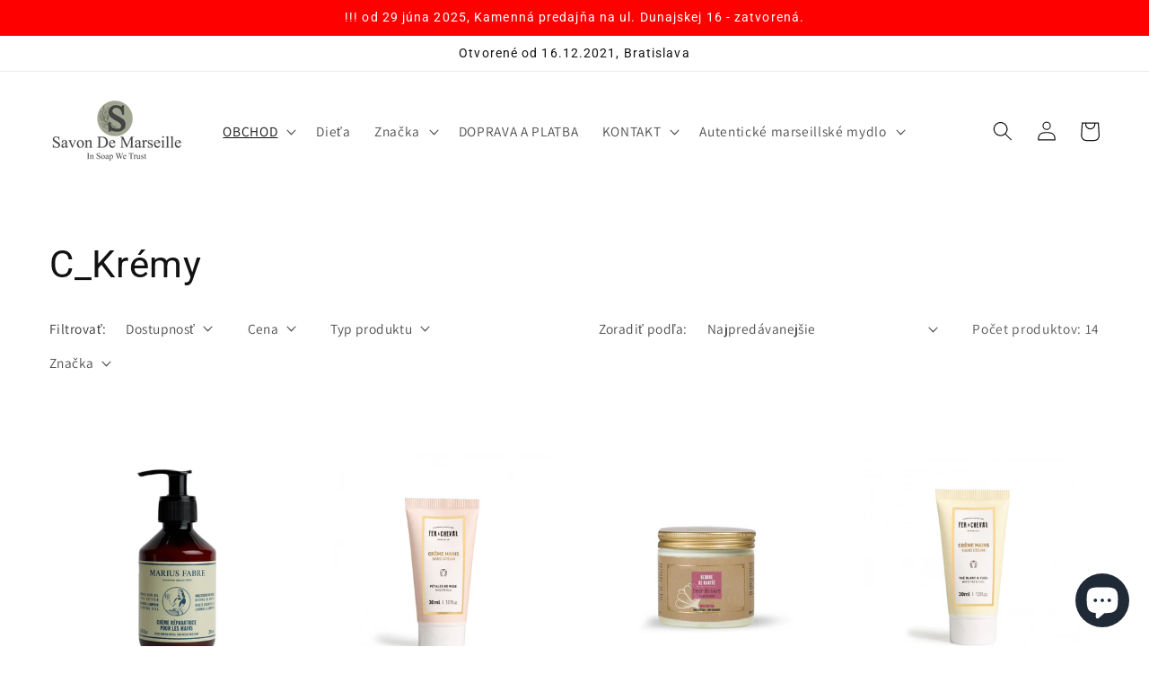

--- FILE ---
content_type: text/html; charset=utf-8
request_url: https://savondemarseille.sk/collections/c_kremy
body_size: 24463
content:
<!doctype html>
<html class="no-js" lang="sk-SK">
  <head>
    <meta charset="utf-8">
    <meta http-equiv="X-UA-Compatible" content="IE=edge">
    <meta name="viewport" content="width=device-width,initial-scale=1">
    <meta name="theme-color" content="">
    <link rel="canonical" href="https://savondemarseille.sk/collections/c_kremy">
    <link rel="preconnect" href="https://cdn.shopify.com" crossorigin><link rel="icon" type="image/png" href="//savondemarseille.sk/cdn/shop/files/1615833860_6-p-tatu-vetochka-eskiz-6_512_32x32.png?v=1653397787"><link rel="preconnect" href="https://fonts.shopifycdn.com" crossorigin><title>
      C_Krémy
 &ndash; Savon De Marseille</title>

    

    

<meta property="og:site_name" content="Savon De Marseille">
<meta property="og:url" content="https://savondemarseille.sk/collections/c_kremy">
<meta property="og:title" content="C_Krémy">
<meta property="og:type" content="product.group">
<meta property="og:description" content="Široký sortiment Marseillského mydla. BIO a prírodné mydlá, mydlové vločky šampóny, krémy a drogéria. SAVON DE MARSEILLE (výrobca: Fer A Cheval, Marius Fabre, Le Serail, La Licorne)"><meta property="og:image" content="http://savondemarseille.sk/cdn/shop/files/1615833860_6-p-tatu-vetochka-eskiz-6.png?v=1640943103">
  <meta property="og:image:secure_url" content="https://savondemarseille.sk/cdn/shop/files/1615833860_6-p-tatu-vetochka-eskiz-6.png?v=1640943103">
  <meta property="og:image:width" content="1200">
  <meta property="og:image:height" content="628"><meta name="twitter:card" content="summary_large_image">
<meta name="twitter:title" content="C_Krémy">
<meta name="twitter:description" content="Široký sortiment Marseillského mydla. BIO a prírodné mydlá, mydlové vločky šampóny, krémy a drogéria. SAVON DE MARSEILLE (výrobca: Fer A Cheval, Marius Fabre, Le Serail, La Licorne)">


    <script src="//savondemarseille.sk/cdn/shop/t/1/assets/global.js?v=134895141903428787311640942363" defer="defer"></script>
    <script>window.performance && window.performance.mark && window.performance.mark('shopify.content_for_header.start');</script><meta name="google-site-verification" content="6z5t4r9idKDXj9u3cthZkiJA7KySLyKr6QRbaDF9VE8">
<meta name="facebook-domain-verification" content="bs1mobgynwz2qbrmn34n8fra7phoi4">
<meta id="shopify-digital-wallet" name="shopify-digital-wallet" content="/62037721338/digital_wallets/dialog">
<link rel="alternate" type="application/atom+xml" title="Feed" href="/collections/c_kremy.atom" />
<link rel="alternate" hreflang="x-default" href="https://savondemarseille.sk/collections/c_kremy">
<link rel="alternate" hreflang="en" href="https://savondemarseille.sk/en/collections/c_kremy">
<link rel="alternate" type="application/json+oembed" href="https://savondemarseille.sk/collections/c_kremy.oembed">
<script async="async" src="/checkouts/internal/preloads.js?locale=sk-SK"></script>
<script id="shopify-features" type="application/json">{"accessToken":"1c1b7cd52665e55a44b5f6605b958cfd","betas":["rich-media-storefront-analytics"],"domain":"savondemarseille.sk","predictiveSearch":true,"shopId":62037721338,"locale":"sk"}</script>
<script>var Shopify = Shopify || {};
Shopify.shop = "savondemarseille.myshopify.com";
Shopify.locale = "sk-SK";
Shopify.currency = {"active":"EUR","rate":"1.0"};
Shopify.country = "SK";
Shopify.theme = {"name":"Dawn","id":129800798458,"schema_name":"Dawn","schema_version":"2.5.0","theme_store_id":887,"role":"main"};
Shopify.theme.handle = "null";
Shopify.theme.style = {"id":null,"handle":null};
Shopify.cdnHost = "savondemarseille.sk/cdn";
Shopify.routes = Shopify.routes || {};
Shopify.routes.root = "/";</script>
<script type="module">!function(o){(o.Shopify=o.Shopify||{}).modules=!0}(window);</script>
<script>!function(o){function n(){var o=[];function n(){o.push(Array.prototype.slice.apply(arguments))}return n.q=o,n}var t=o.Shopify=o.Shopify||{};t.loadFeatures=n(),t.autoloadFeatures=n()}(window);</script>
<script id="shop-js-analytics" type="application/json">{"pageType":"collection"}</script>
<script defer="defer" async type="module" src="//savondemarseille.sk/cdn/shopifycloud/shop-js/modules/v2/client.init-shop-cart-sync_BlvaKINh.sk-SK.esm.js"></script>
<script defer="defer" async type="module" src="//savondemarseille.sk/cdn/shopifycloud/shop-js/modules/v2/chunk.common_CMHL2ED8.esm.js"></script>
<script type="module">
  await import("//savondemarseille.sk/cdn/shopifycloud/shop-js/modules/v2/client.init-shop-cart-sync_BlvaKINh.sk-SK.esm.js");
await import("//savondemarseille.sk/cdn/shopifycloud/shop-js/modules/v2/chunk.common_CMHL2ED8.esm.js");

  window.Shopify.SignInWithShop?.initShopCartSync?.({"fedCMEnabled":true,"windoidEnabled":true});

</script>
<script id="__st">var __st={"a":62037721338,"offset":3600,"reqid":"d658040c-2b53-4762-8556-01603265feb9-1762293911","pageurl":"savondemarseille.sk\/collections\/c_kremy","u":"d3957e6c7a43","p":"collection","rtyp":"collection","rid":394656252154};</script>
<script>window.ShopifyPaypalV4VisibilityTracking = true;</script>
<script id="captcha-bootstrap">!function(){'use strict';const t='contact',e='account',n='new_comment',o=[[t,t],['blogs',n],['comments',n],[t,'customer']],c=[[e,'customer_login'],[e,'guest_login'],[e,'recover_customer_password'],[e,'create_customer']],r=t=>t.map((([t,e])=>`form[action*='/${t}']:not([data-nocaptcha='true']) input[name='form_type'][value='${e}']`)).join(','),a=t=>()=>t?[...document.querySelectorAll(t)].map((t=>t.form)):[];function s(){const t=[...o],e=r(t);return a(e)}const i='password',u='form_key',d=['recaptcha-v3-token','g-recaptcha-response','h-captcha-response',i],f=()=>{try{return window.sessionStorage}catch{return}},m='__shopify_v',_=t=>t.elements[u];function p(t,e,n=!1){try{const o=window.sessionStorage,c=JSON.parse(o.getItem(e)),{data:r}=function(t){const{data:e,action:n}=t;return t[m]||n?{data:e,action:n}:{data:t,action:n}}(c);for(const[e,n]of Object.entries(r))t.elements[e]&&(t.elements[e].value=n);n&&o.removeItem(e)}catch(o){console.error('form repopulation failed',{error:o})}}const l='form_type',E='cptcha';function T(t){t.dataset[E]=!0}const w=window,h=w.document,L='Shopify',v='ce_forms',y='captcha';let A=!1;((t,e)=>{const n=(g='f06e6c50-85a8-45c8-87d0-21a2b65856fe',I='https://cdn.shopify.com/shopifycloud/storefront-forms-hcaptcha/ce_storefront_forms_captcha_hcaptcha.v1.5.2.iife.js',D={infoText:'Chránené testom hCaptcha',privacyText:'Súkromie',termsText:'Podmienky'},(t,e,n)=>{const o=w[L][v],c=o.bindForm;if(c)return c(t,g,e,D).then(n);var r;o.q.push([[t,g,e,D],n]),r=I,A||(h.body.append(Object.assign(h.createElement('script'),{id:'captcha-provider',async:!0,src:r})),A=!0)});var g,I,D;w[L]=w[L]||{},w[L][v]=w[L][v]||{},w[L][v].q=[],w[L][y]=w[L][y]||{},w[L][y].protect=function(t,e){n(t,void 0,e),T(t)},Object.freeze(w[L][y]),function(t,e,n,w,h,L){const[v,y,A,g]=function(t,e,n){const i=e?o:[],u=t?c:[],d=[...i,...u],f=r(d),m=r(i),_=r(d.filter((([t,e])=>n.includes(e))));return[a(f),a(m),a(_),s()]}(w,h,L),I=t=>{const e=t.target;return e instanceof HTMLFormElement?e:e&&e.form},D=t=>v().includes(t);t.addEventListener('submit',(t=>{const e=I(t);if(!e)return;const n=D(e)&&!e.dataset.hcaptchaBound&&!e.dataset.recaptchaBound,o=_(e),c=g().includes(e)&&(!o||!o.value);(n||c)&&t.preventDefault(),c&&!n&&(function(t){try{if(!f())return;!function(t){const e=f();if(!e)return;const n=_(t);if(!n)return;const o=n.value;o&&e.removeItem(o)}(t);const e=Array.from(Array(32),(()=>Math.random().toString(36)[2])).join('');!function(t,e){_(t)||t.append(Object.assign(document.createElement('input'),{type:'hidden',name:u})),t.elements[u].value=e}(t,e),function(t,e){const n=f();if(!n)return;const o=[...t.querySelectorAll(`input[type='${i}']`)].map((({name:t})=>t)),c=[...d,...o],r={};for(const[a,s]of new FormData(t).entries())c.includes(a)||(r[a]=s);n.setItem(e,JSON.stringify({[m]:1,action:t.action,data:r}))}(t,e)}catch(e){console.error('failed to persist form',e)}}(e),e.submit())}));const S=(t,e)=>{t&&!t.dataset[E]&&(n(t,e.some((e=>e===t))),T(t))};for(const o of['focusin','change'])t.addEventListener(o,(t=>{const e=I(t);D(e)&&S(e,y())}));const B=e.get('form_key'),M=e.get(l),P=B&&M;t.addEventListener('DOMContentLoaded',(()=>{const t=y();if(P)for(const e of t)e.elements[l].value===M&&p(e,B);[...new Set([...A(),...v().filter((t=>'true'===t.dataset.shopifyCaptcha))])].forEach((e=>S(e,t)))}))}(h,new URLSearchParams(w.location.search),n,t,e,['guest_login'])})(!0,!0)}();</script>
<script integrity="sha256-52AcMU7V7pcBOXWImdc/TAGTFKeNjmkeM1Pvks/DTgc=" data-source-attribution="shopify.loadfeatures" defer="defer" src="//savondemarseille.sk/cdn/shopifycloud/storefront/assets/storefront/load_feature-81c60534.js" crossorigin="anonymous"></script>
<script data-source-attribution="shopify.dynamic_checkout.dynamic.init">var Shopify=Shopify||{};Shopify.PaymentButton=Shopify.PaymentButton||{isStorefrontPortableWallets:!0,init:function(){window.Shopify.PaymentButton.init=function(){};var t=document.createElement("script");t.src="https://savondemarseille.sk/cdn/shopifycloud/portable-wallets/latest/portable-wallets.sk.js",t.type="module",document.head.appendChild(t)}};
</script>
<script data-source-attribution="shopify.dynamic_checkout.buyer_consent">
  function portableWalletsHideBuyerConsent(e){var t=document.getElementById("shopify-buyer-consent"),n=document.getElementById("shopify-subscription-policy-button");t&&n&&(t.classList.add("hidden"),t.setAttribute("aria-hidden","true"),n.removeEventListener("click",e))}function portableWalletsShowBuyerConsent(e){var t=document.getElementById("shopify-buyer-consent"),n=document.getElementById("shopify-subscription-policy-button");t&&n&&(t.classList.remove("hidden"),t.removeAttribute("aria-hidden"),n.addEventListener("click",e))}window.Shopify?.PaymentButton&&(window.Shopify.PaymentButton.hideBuyerConsent=portableWalletsHideBuyerConsent,window.Shopify.PaymentButton.showBuyerConsent=portableWalletsShowBuyerConsent);
</script>
<script data-source-attribution="shopify.dynamic_checkout.cart.bootstrap">document.addEventListener("DOMContentLoaded",(function(){function t(){return document.querySelector("shopify-accelerated-checkout-cart, shopify-accelerated-checkout")}if(t())Shopify.PaymentButton.init();else{new MutationObserver((function(e,n){t()&&(Shopify.PaymentButton.init(),n.disconnect())})).observe(document.body,{childList:!0,subtree:!0})}}));
</script>
<script id='scb4127' type='text/javascript' async='' src='https://savondemarseille.sk/cdn/shopifycloud/privacy-banner/storefront-banner.js'></script><script id="sections-script" data-sections="header,footer" defer="defer" src="//savondemarseille.sk/cdn/shop/t/1/compiled_assets/scripts.js?723"></script>
<script>window.performance && window.performance.mark && window.performance.mark('shopify.content_for_header.end');</script>


    <style data-shopify>
      @font-face {
  font-family: Assistant;
  font-weight: 400;
  font-style: normal;
  font-display: swap;
  src: url("//savondemarseille.sk/cdn/fonts/assistant/assistant_n4.9120912a469cad1cc292572851508ca49d12e768.woff2") format("woff2"),
       url("//savondemarseille.sk/cdn/fonts/assistant/assistant_n4.6e9875ce64e0fefcd3f4446b7ec9036b3ddd2985.woff") format("woff");
}

      @font-face {
  font-family: Assistant;
  font-weight: 700;
  font-style: normal;
  font-display: swap;
  src: url("//savondemarseille.sk/cdn/fonts/assistant/assistant_n7.bf44452348ec8b8efa3aa3068825305886b1c83c.woff2") format("woff2"),
       url("//savondemarseille.sk/cdn/fonts/assistant/assistant_n7.0c887fee83f6b3bda822f1150b912c72da0f7b64.woff") format("woff");
}

      
      
      @font-face {
  font-family: Roboto;
  font-weight: 400;
  font-style: normal;
  font-display: swap;
  src: url("//savondemarseille.sk/cdn/fonts/roboto/roboto_n4.2019d890f07b1852f56ce63ba45b2db45d852cba.woff2") format("woff2"),
       url("//savondemarseille.sk/cdn/fonts/roboto/roboto_n4.238690e0007583582327135619c5f7971652fa9d.woff") format("woff");
}


      :root {
        --font-body-family: Assistant, sans-serif;
        --font-body-style: normal;
        --font-body-weight: 400;

        --font-heading-family: Roboto, sans-serif;
        --font-heading-style: normal;
        --font-heading-weight: 400;

        --font-body-scale: 1.1;
        --font-heading-scale: 0.9545454545454546;

        --color-base-text: 18, 18, 18;
        --color-base-background-1: 255, 255, 255;
        --color-base-background-2: 85, 202, 166;
        --color-base-solid-button-labels: 255, 255, 255;
        --color-base-outline-button-labels: 18, 18, 18;
        --color-base-accent-1: 18, 18, 18;
        --color-base-accent-2: 255, 0, 0;
        --payment-terms-background-color: #FFFFFF;

        --gradient-base-background-1: #FFFFFF;
        --gradient-base-background-2: #55caa6;
        --gradient-base-accent-1: #121212;
        --gradient-base-accent-2: #ff0000;

        --page-width: 120rem;
        --page-width-margin: 0rem;
      }

      *,
      *::before,
      *::after {
        box-sizing: inherit;
      }

      html {
        box-sizing: border-box;
        font-size: calc(var(--font-body-scale) * 62.5%);
        height: 100%;
      }

      body {
        display: grid;
        grid-template-rows: auto auto 1fr auto;
        grid-template-columns: 100%;
        min-height: 100%;
        margin: 0;
        font-size: 1.5rem;
        letter-spacing: 0.06rem;
        line-height: calc(1 + 0.8 / var(--font-body-scale));
        font-family: var(--font-body-family);
        font-style: var(--font-body-style);
        font-weight: var(--font-body-weight);
      }

      @media screen and (min-width: 750px) {
        body {
          font-size: 1.6rem;
        }
      }
    </style>

    <link href="//savondemarseille.sk/cdn/shop/t/1/assets/base.css?v=66804525312252619961640942378" rel="stylesheet" type="text/css" media="all" />
<link rel="preload" as="font" href="//savondemarseille.sk/cdn/fonts/assistant/assistant_n4.9120912a469cad1cc292572851508ca49d12e768.woff2" type="font/woff2" crossorigin><link rel="preload" as="font" href="//savondemarseille.sk/cdn/fonts/roboto/roboto_n4.2019d890f07b1852f56ce63ba45b2db45d852cba.woff2" type="font/woff2" crossorigin><link rel="stylesheet" href="//savondemarseille.sk/cdn/shop/t/1/assets/component-predictive-search.css?v=10425135875555615991640942359" media="print" onload="this.media='all'"><script>document.documentElement.className = document.documentElement.className.replace('no-js', 'js');
    if (Shopify.designMode) {
      document.documentElement.classList.add('shopify-design-mode');
    }
    </script>
   
 <script src="https://cdn.shopify.com/extensions/7bc9bb47-adfa-4267-963e-cadee5096caf/inbox-1252/assets/inbox-chat-loader.js" type="text/javascript" defer="defer"></script>
<link href="https://monorail-edge.shopifysvc.com" rel="dns-prefetch">
<script>(function(){if ("sendBeacon" in navigator && "performance" in window) {try {var session_token_from_headers = performance.getEntriesByType('navigation')[0].serverTiming.find(x => x.name == '_s').description;} catch {var session_token_from_headers = undefined;}var session_cookie_matches = document.cookie.match(/_shopify_s=([^;]*)/);var session_token_from_cookie = session_cookie_matches && session_cookie_matches.length === 2 ? session_cookie_matches[1] : "";var session_token = session_token_from_headers || session_token_from_cookie || "";function handle_abandonment_event(e) {var entries = performance.getEntries().filter(function(entry) {return /monorail-edge.shopifysvc.com/.test(entry.name);});if (!window.abandonment_tracked && entries.length === 0) {window.abandonment_tracked = true;var currentMs = Date.now();var navigation_start = performance.timing.navigationStart;var payload = {shop_id: 62037721338,url: window.location.href,navigation_start,duration: currentMs - navigation_start,session_token,page_type: "collection"};window.navigator.sendBeacon("https://monorail-edge.shopifysvc.com/v1/produce", JSON.stringify({schema_id: "online_store_buyer_site_abandonment/1.1",payload: payload,metadata: {event_created_at_ms: currentMs,event_sent_at_ms: currentMs}}));}}window.addEventListener('pagehide', handle_abandonment_event);}}());</script>
<script id="web-pixels-manager-setup">(function e(e,d,r,n,o){if(void 0===o&&(o={}),!Boolean(null===(a=null===(i=window.Shopify)||void 0===i?void 0:i.analytics)||void 0===a?void 0:a.replayQueue)){var i,a;window.Shopify=window.Shopify||{};var t=window.Shopify;t.analytics=t.analytics||{};var s=t.analytics;s.replayQueue=[],s.publish=function(e,d,r){return s.replayQueue.push([e,d,r]),!0};try{self.performance.mark("wpm:start")}catch(e){}var l=function(){var e={modern:/Edge?\/(1{2}[4-9]|1[2-9]\d|[2-9]\d{2}|\d{4,})\.\d+(\.\d+|)|Firefox\/(1{2}[4-9]|1[2-9]\d|[2-9]\d{2}|\d{4,})\.\d+(\.\d+|)|Chrom(ium|e)\/(9{2}|\d{3,})\.\d+(\.\d+|)|(Maci|X1{2}).+ Version\/(15\.\d+|(1[6-9]|[2-9]\d|\d{3,})\.\d+)([,.]\d+|)( \(\w+\)|)( Mobile\/\w+|) Safari\/|Chrome.+OPR\/(9{2}|\d{3,})\.\d+\.\d+|(CPU[ +]OS|iPhone[ +]OS|CPU[ +]iPhone|CPU IPhone OS|CPU iPad OS)[ +]+(15[._]\d+|(1[6-9]|[2-9]\d|\d{3,})[._]\d+)([._]\d+|)|Android:?[ /-](13[3-9]|1[4-9]\d|[2-9]\d{2}|\d{4,})(\.\d+|)(\.\d+|)|Android.+Firefox\/(13[5-9]|1[4-9]\d|[2-9]\d{2}|\d{4,})\.\d+(\.\d+|)|Android.+Chrom(ium|e)\/(13[3-9]|1[4-9]\d|[2-9]\d{2}|\d{4,})\.\d+(\.\d+|)|SamsungBrowser\/([2-9]\d|\d{3,})\.\d+/,legacy:/Edge?\/(1[6-9]|[2-9]\d|\d{3,})\.\d+(\.\d+|)|Firefox\/(5[4-9]|[6-9]\d|\d{3,})\.\d+(\.\d+|)|Chrom(ium|e)\/(5[1-9]|[6-9]\d|\d{3,})\.\d+(\.\d+|)([\d.]+$|.*Safari\/(?![\d.]+ Edge\/[\d.]+$))|(Maci|X1{2}).+ Version\/(10\.\d+|(1[1-9]|[2-9]\d|\d{3,})\.\d+)([,.]\d+|)( \(\w+\)|)( Mobile\/\w+|) Safari\/|Chrome.+OPR\/(3[89]|[4-9]\d|\d{3,})\.\d+\.\d+|(CPU[ +]OS|iPhone[ +]OS|CPU[ +]iPhone|CPU IPhone OS|CPU iPad OS)[ +]+(10[._]\d+|(1[1-9]|[2-9]\d|\d{3,})[._]\d+)([._]\d+|)|Android:?[ /-](13[3-9]|1[4-9]\d|[2-9]\d{2}|\d{4,})(\.\d+|)(\.\d+|)|Mobile Safari.+OPR\/([89]\d|\d{3,})\.\d+\.\d+|Android.+Firefox\/(13[5-9]|1[4-9]\d|[2-9]\d{2}|\d{4,})\.\d+(\.\d+|)|Android.+Chrom(ium|e)\/(13[3-9]|1[4-9]\d|[2-9]\d{2}|\d{4,})\.\d+(\.\d+|)|Android.+(UC? ?Browser|UCWEB|U3)[ /]?(15\.([5-9]|\d{2,})|(1[6-9]|[2-9]\d|\d{3,})\.\d+)\.\d+|SamsungBrowser\/(5\.\d+|([6-9]|\d{2,})\.\d+)|Android.+MQ{2}Browser\/(14(\.(9|\d{2,})|)|(1[5-9]|[2-9]\d|\d{3,})(\.\d+|))(\.\d+|)|K[Aa][Ii]OS\/(3\.\d+|([4-9]|\d{2,})\.\d+)(\.\d+|)/},d=e.modern,r=e.legacy,n=navigator.userAgent;return n.match(d)?"modern":n.match(r)?"legacy":"unknown"}(),u="modern"===l?"modern":"legacy",c=(null!=n?n:{modern:"",legacy:""})[u],f=function(e){return[e.baseUrl,"/wpm","/b",e.hashVersion,"modern"===e.buildTarget?"m":"l",".js"].join("")}({baseUrl:d,hashVersion:r,buildTarget:u}),m=function(e){var d=e.version,r=e.bundleTarget,n=e.surface,o=e.pageUrl,i=e.monorailEndpoint;return{emit:function(e){var a=e.status,t=e.errorMsg,s=(new Date).getTime(),l=JSON.stringify({metadata:{event_sent_at_ms:s},events:[{schema_id:"web_pixels_manager_load/3.1",payload:{version:d,bundle_target:r,page_url:o,status:a,surface:n,error_msg:t},metadata:{event_created_at_ms:s}}]});if(!i)return console&&console.warn&&console.warn("[Web Pixels Manager] No Monorail endpoint provided, skipping logging."),!1;try{return self.navigator.sendBeacon.bind(self.navigator)(i,l)}catch(e){}var u=new XMLHttpRequest;try{return u.open("POST",i,!0),u.setRequestHeader("Content-Type","text/plain"),u.send(l),!0}catch(e){return console&&console.warn&&console.warn("[Web Pixels Manager] Got an unhandled error while logging to Monorail."),!1}}}}({version:r,bundleTarget:l,surface:e.surface,pageUrl:self.location.href,monorailEndpoint:e.monorailEndpoint});try{o.browserTarget=l,function(e){var d=e.src,r=e.async,n=void 0===r||r,o=e.onload,i=e.onerror,a=e.sri,t=e.scriptDataAttributes,s=void 0===t?{}:t,l=document.createElement("script"),u=document.querySelector("head"),c=document.querySelector("body");if(l.async=n,l.src=d,a&&(l.integrity=a,l.crossOrigin="anonymous"),s)for(var f in s)if(Object.prototype.hasOwnProperty.call(s,f))try{l.dataset[f]=s[f]}catch(e){}if(o&&l.addEventListener("load",o),i&&l.addEventListener("error",i),u)u.appendChild(l);else{if(!c)throw new Error("Did not find a head or body element to append the script");c.appendChild(l)}}({src:f,async:!0,onload:function(){if(!function(){var e,d;return Boolean(null===(d=null===(e=window.Shopify)||void 0===e?void 0:e.analytics)||void 0===d?void 0:d.initialized)}()){var d=window.webPixelsManager.init(e)||void 0;if(d){var r=window.Shopify.analytics;r.replayQueue.forEach((function(e){var r=e[0],n=e[1],o=e[2];d.publishCustomEvent(r,n,o)})),r.replayQueue=[],r.publish=d.publishCustomEvent,r.visitor=d.visitor,r.initialized=!0}}},onerror:function(){return m.emit({status:"failed",errorMsg:"".concat(f," has failed to load")})},sri:function(e){var d=/^sha384-[A-Za-z0-9+/=]+$/;return"string"==typeof e&&d.test(e)}(c)?c:"",scriptDataAttributes:o}),m.emit({status:"loading"})}catch(e){m.emit({status:"failed",errorMsg:(null==e?void 0:e.message)||"Unknown error"})}}})({shopId: 62037721338,storefrontBaseUrl: "https://savondemarseille.sk",extensionsBaseUrl: "https://extensions.shopifycdn.com/cdn/shopifycloud/web-pixels-manager",monorailEndpoint: "https://monorail-edge.shopifysvc.com/unstable/produce_batch",surface: "storefront-renderer",enabledBetaFlags: ["2dca8a86"],webPixelsConfigList: [{"id":"905118040","configuration":"{\"config\":\"{\\\"google_tag_ids\\\":[\\\"G-77YNEKPSEZ\\\",\\\"GT-PZQSH9ZQ\\\"],\\\"target_country\\\":\\\"SK\\\",\\\"gtag_events\\\":[{\\\"type\\\":\\\"search\\\",\\\"action_label\\\":\\\"G-77YNEKPSEZ\\\"},{\\\"type\\\":\\\"begin_checkout\\\",\\\"action_label\\\":\\\"G-77YNEKPSEZ\\\"},{\\\"type\\\":\\\"view_item\\\",\\\"action_label\\\":[\\\"G-77YNEKPSEZ\\\",\\\"MC-2DVHJ4PKPJ\\\"]},{\\\"type\\\":\\\"purchase\\\",\\\"action_label\\\":[\\\"G-77YNEKPSEZ\\\",\\\"MC-2DVHJ4PKPJ\\\"]},{\\\"type\\\":\\\"page_view\\\",\\\"action_label\\\":[\\\"G-77YNEKPSEZ\\\",\\\"MC-2DVHJ4PKPJ\\\"]},{\\\"type\\\":\\\"add_payment_info\\\",\\\"action_label\\\":\\\"G-77YNEKPSEZ\\\"},{\\\"type\\\":\\\"add_to_cart\\\",\\\"action_label\\\":\\\"G-77YNEKPSEZ\\\"}],\\\"enable_monitoring_mode\\\":false}\"}","eventPayloadVersion":"v1","runtimeContext":"OPEN","scriptVersion":"b2a88bafab3e21179ed38636efcd8a93","type":"APP","apiClientId":1780363,"privacyPurposes":[],"dataSharingAdjustments":{"protectedCustomerApprovalScopes":["read_customer_address","read_customer_email","read_customer_name","read_customer_personal_data","read_customer_phone"]}},{"id":"283148632","configuration":"{\"pixel_id\":\"346848734066536\",\"pixel_type\":\"facebook_pixel\",\"metaapp_system_user_token\":\"-\"}","eventPayloadVersion":"v1","runtimeContext":"OPEN","scriptVersion":"ca16bc87fe92b6042fbaa3acc2fbdaa6","type":"APP","apiClientId":2329312,"privacyPurposes":["ANALYTICS","MARKETING","SALE_OF_DATA"],"dataSharingAdjustments":{"protectedCustomerApprovalScopes":["read_customer_address","read_customer_email","read_customer_name","read_customer_personal_data","read_customer_phone"]}},{"id":"160498008","configuration":"{\"tagID\":\"2612426729399\"}","eventPayloadVersion":"v1","runtimeContext":"STRICT","scriptVersion":"18031546ee651571ed29edbe71a3550b","type":"APP","apiClientId":3009811,"privacyPurposes":["ANALYTICS","MARKETING","SALE_OF_DATA"],"dataSharingAdjustments":{"protectedCustomerApprovalScopes":["read_customer_address","read_customer_email","read_customer_name","read_customer_personal_data","read_customer_phone"]}},{"id":"shopify-app-pixel","configuration":"{}","eventPayloadVersion":"v1","runtimeContext":"STRICT","scriptVersion":"0450","apiClientId":"shopify-pixel","type":"APP","privacyPurposes":["ANALYTICS","MARKETING"]},{"id":"shopify-custom-pixel","eventPayloadVersion":"v1","runtimeContext":"LAX","scriptVersion":"0450","apiClientId":"shopify-pixel","type":"CUSTOM","privacyPurposes":["ANALYTICS","MARKETING"]}],isMerchantRequest: false,initData: {"shop":{"name":"Savon De Marseille","paymentSettings":{"currencyCode":"EUR"},"myshopifyDomain":"savondemarseille.myshopify.com","countryCode":"SK","storefrontUrl":"https:\/\/savondemarseille.sk"},"customer":null,"cart":null,"checkout":null,"productVariants":[],"purchasingCompany":null},},"https://savondemarseille.sk/cdn","5303c62bw494ab25dp0d72f2dcm48e21f5a",{"modern":"","legacy":""},{"shopId":"62037721338","storefrontBaseUrl":"https:\/\/savondemarseille.sk","extensionBaseUrl":"https:\/\/extensions.shopifycdn.com\/cdn\/shopifycloud\/web-pixels-manager","surface":"storefront-renderer","enabledBetaFlags":"[\"2dca8a86\"]","isMerchantRequest":"false","hashVersion":"5303c62bw494ab25dp0d72f2dcm48e21f5a","publish":"custom","events":"[[\"page_viewed\",{}],[\"collection_viewed\",{\"collection\":{\"id\":\"394656252154\",\"title\":\"C_Krémy\",\"productVariants\":[{\"price\":{\"amount\":17.25,\"currencyCode\":\"EUR\"},\"product\":{\"title\":\"Opravný Krém Na Ruky olivový olej 200g, Marius Fabre\",\"vendor\":\"Marius Fabre\",\"id\":\"7574537634042\",\"untranslatedTitle\":\"Opravný Krém Na Ruky olivový olej 200g, Marius Fabre\",\"url\":\"\/products\/krem-na-ruky-olivovy-olej-200g-mf\",\"type\":\"Krém na ruky\"},\"id\":\"42571979522298\",\"image\":{\"src\":\"\/\/savondemarseille.sk\/cdn\/shop\/products\/olive-oil-hand-repair-cream-200-ml.jpg?v=1648307864\"},\"sku\":\"\",\"title\":\"Default Title\",\"untranslatedTitle\":\"Default Title\"},{\"price\":{\"amount\":8.7,\"currencyCode\":\"EUR\"},\"product\":{\"title\":\"Krém Na Ruky 30g ROSE PETALS, Fer à Cheval\",\"vendor\":\"Fer A Cheval\",\"id\":\"7548493201658\",\"untranslatedTitle\":\"Krém Na Ruky 30g ROSE PETALS, Fer à Cheval\",\"url\":\"\/products\/krem-na-ruky-30g-rose-petals\",\"type\":\"Krém na ruky\"},\"id\":\"42457301057786\",\"image\":{\"src\":\"\/\/savondemarseille.sk\/cdn\/shop\/products\/creme-mains-parfumee-petales-de-rose.jpg?v=1645608825\"},\"sku\":\"\",\"title\":\"Default Title\",\"untranslatedTitle\":\"Default Title\"},{\"price\":{\"amount\":21.4,\"currencyCode\":\"EUR\"},\"product\":{\"title\":\"Bambucké maslo\/Shea butter 100g, Marius Fabre\",\"vendor\":\"Marius Fabre\",\"id\":\"7574540976378\",\"untranslatedTitle\":\"Bambucké maslo\/Shea butter 100g, Marius Fabre\",\"url\":\"\/products\/bambucke-maslo-shea-butter-100g-mf\",\"type\":\"Bambucké maslo\"},\"id\":\"42571989844218\",\"image\":{\"src\":\"\/\/savondemarseille.sk\/cdn\/shop\/files\/shea-butter-100ml.jpg?v=1705357389\"},\"sku\":\"\",\"title\":\"Default Title\",\"untranslatedTitle\":\"Default Title\"},{\"price\":{\"amount\":8.7,\"currencyCode\":\"EUR\"},\"product\":{\"title\":\"Krém Na Ruky 30g WHITE TEA \u0026 YUZU, Fer à Cheval\",\"vendor\":\"Fer A Cheval\",\"id\":\"7548495102202\",\"untranslatedTitle\":\"Krém Na Ruky 30g WHITE TEA \u0026 YUZU, Fer à Cheval\",\"url\":\"\/products\/krem-na-ruky-30g-tea-yuzu\",\"type\":\"Krém na ruky\"},\"id\":\"42457310494970\",\"image\":{\"src\":\"\/\/savondemarseille.sk\/cdn\/shop\/products\/creme-mains-parfumee-the-blanc-yuzu.jpg?v=1645609066\"},\"sku\":\"\",\"title\":\"Default Title\",\"untranslatedTitle\":\"Default Title\"},{\"price\":{\"amount\":8.7,\"currencyCode\":\"EUR\"},\"product\":{\"title\":\"Krém Na Ruky 30g HONEY \u0026 ALMOND, Fer à Cheval\",\"vendor\":\"Fer A Cheval\",\"id\":\"7548493693178\",\"untranslatedTitle\":\"Krém Na Ruky 30g HONEY \u0026 ALMOND, Fer à Cheval\",\"url\":\"\/products\/krem-na-ruky-30g-honey-almond\",\"type\":\"Krém na ruky\"},\"id\":\"42457303941370\",\"image\":{\"src\":\"\/\/savondemarseille.sk\/cdn\/shop\/products\/creme-mains-parfumee-miel-amande.jpg?v=1645608901\"},\"sku\":\"\",\"title\":\"Default Title\",\"untranslatedTitle\":\"Default Title\"},{\"price\":{\"amount\":9.95,\"currencyCode\":\"EUR\"},\"product\":{\"title\":\"Certifikovaný bio balzam na pery z olivového oleja a bambuckého masla 7ml, Marius Fabre\",\"vendor\":\"Marius Fabre\",\"id\":\"7691373150458\",\"untranslatedTitle\":\"Certifikovaný bio balzam na pery z olivového oleja a bambuckého masla 7ml, Marius Fabre\",\"url\":\"\/products\/certifikovany-bio-balzam-na-pery-z-olivoveho-oleja-a-bambuckeho-masla-7ml-mf\",\"type\":\"Telový krém\"},\"id\":\"43053553549562\",\"image\":{\"src\":\"\/\/savondemarseille.sk\/cdn\/shop\/products\/olive-oil-shea-butter-lip-balm-certified-organic.jpg?v=1658952158\"},\"sku\":\"\",\"title\":\"Default Title\",\"untranslatedTitle\":\"Default Title\"},{\"price\":{\"amount\":30.45,\"currencyCode\":\"EUR\"},\"product\":{\"title\":\"Certifikovaný organický suchý olej s olivovým a pupalkovým olejom 230 ml, Marius Fabre\",\"vendor\":\"Marius Fabre\",\"id\":\"7691355291898\",\"untranslatedTitle\":\"Certifikovaný organický suchý olej s olivovým a pupalkovým olejom 230 ml, Marius Fabre\",\"url\":\"\/products\/certifikovany-organicky-relaxacny-sprchovy-gel-s-olivovym-olejom-230ml-mf-1\",\"type\":\"Telový krém\"},\"id\":\"49664030966104\",\"image\":{\"src\":\"\/\/savondemarseille.sk\/cdn\/shop\/products\/olive-and-evening-primrose-oils-dry-oil-certified-organic.jpg?v=1658951395\"},\"sku\":\"OLHS\",\"title\":\"Default Title\",\"untranslatedTitle\":\"Default Title\"},{\"price\":{\"amount\":19.6,\"currencyCode\":\"EUR\"},\"product\":{\"title\":\"Telový krém s medovou vôňou 230ml, Marius Fabre\",\"vendor\":\"Marius Fabre\",\"id\":\"7605625389306\",\"untranslatedTitle\":\"Telový krém s medovou vôňou 230ml, Marius Fabre\",\"url\":\"\/products\/pletovy-krem-s-medovou-vonou-230ml-mf\",\"type\":\"Telový krém\"},\"id\":\"42731579244794\",\"image\":{\"src\":\"\/\/savondemarseille.sk\/cdn\/shop\/products\/heather-honey-scented-moisturising-body-lotion-230ml.jpg?v=1651837465\"},\"sku\":\"\",\"title\":\"Default Title\",\"untranslatedTitle\":\"Default Title\"},{\"price\":{\"amount\":19.6,\"currencyCode\":\"EUR\"},\"product\":{\"title\":\"Telový krém s vôňou levandule 230ml, Marius Fabre\",\"vendor\":\"Marius Fabre\",\"id\":\"7605583151354\",\"untranslatedTitle\":\"Telový krém s vôňou levandule 230ml, Marius Fabre\",\"url\":\"\/products\/pletovy-krem-s-vonou-levandule-230ml-mf\",\"type\":\"Telový krém\"},\"id\":\"42731346166010\",\"image\":{\"src\":\"\/\/savondemarseille.sk\/cdn\/shop\/products\/lavender-scented-moisturising-body-lotion-230ml.jpg?v=1651837162\"},\"sku\":\"\",\"title\":\"Default Title\",\"untranslatedTitle\":\"Default Title\"},{\"price\":{\"amount\":20.5,\"currencyCode\":\"EUR\"},\"product\":{\"title\":\"Certifikovaný organický telový krém s olivovým olejom 230ml, Marius Fabre\",\"vendor\":\"Marius Fabre\",\"id\":\"7604657815802\",\"untranslatedTitle\":\"Certifikovaný organický telový krém s olivovým olejom 230ml, Marius Fabre\",\"url\":\"\/products\/certifikovany-organicky-telovy-krem-s-olivovym-olejom-230ml-mf\",\"type\":\"Telový krém\"},\"id\":\"42727123910906\",\"image\":{\"src\":\"\/\/savondemarseille.sk\/cdn\/shop\/products\/moisturising-olive-oil-body-lotion-certified-organic.jpg?v=1651766969\"},\"sku\":\"\",\"title\":\"Default Title\",\"untranslatedTitle\":\"Default Title\"},{\"price\":{\"amount\":9.5,\"currencyCode\":\"EUR\"},\"product\":{\"title\":\"Krém Na Ruky 30g Verbena, Marius Fabre\",\"vendor\":\"Marius Fabre\",\"id\":\"7605645705466\",\"untranslatedTitle\":\"Krém Na Ruky 30g Verbena, Marius Fabre\",\"url\":\"\/products\/copy-of-krem-na-ruky-30g-verbena-mf\",\"type\":\"Krém na ruky\"},\"id\":\"42731666145530\",\"image\":{\"src\":\"\/\/savondemarseille.sk\/cdn\/shop\/products\/verbena-scented-hand-cream-30ml.jpg?v=1651839973\"},\"sku\":\"\",\"title\":\"Default Title\",\"untranslatedTitle\":\"Default Title\"},{\"price\":{\"amount\":19.6,\"currencyCode\":\"EUR\"},\"product\":{\"title\":\"Telový krém s vôňou verbeny 230ml, Marius Fabre\",\"vendor\":\"Marius Fabre\",\"id\":\"7605627388154\",\"untranslatedTitle\":\"Telový krém s vôňou verbeny 230ml, Marius Fabre\",\"url\":\"\/products\/pletovy-krem-s-vonou-verbeny-230ml-mf\",\"type\":\"Telový krém\"},\"id\":\"42731585437946\",\"image\":{\"src\":\"\/\/savondemarseille.sk\/cdn\/shop\/products\/verbena-scented-moisturising-body-lotion-230ml.jpg?v=1651837609\"},\"sku\":\"\",\"title\":\"Default Title\",\"untranslatedTitle\":\"Default Title\"},{\"price\":{\"amount\":8.7,\"currencyCode\":\"EUR\"},\"product\":{\"title\":\"Krém Na Ruky 30g ENERGISING LAVENDER, Fer à Cheval\",\"vendor\":\"Fer A Cheval\",\"id\":\"7548496150778\",\"untranslatedTitle\":\"Krém Na Ruky 30g ENERGISING LAVENDER, Fer à Cheval\",\"url\":\"\/products\/krem-na-ruky-30g-energising-lavender\",\"type\":\"Krém na ruky\"},\"id\":\"42457315737850\",\"image\":{\"src\":\"\/\/savondemarseille.sk\/cdn\/shop\/products\/creme-mains-parfumee-lavande-vivifiante.jpg?v=1645609229\"},\"sku\":\"\",\"title\":\"Default Title\",\"untranslatedTitle\":\"Default Title\"},{\"price\":{\"amount\":8.7,\"currencyCode\":\"EUR\"},\"product\":{\"title\":\"Krém Na Ruky 30g AQUA TANGERINE, Fer à Cheval\",\"vendor\":\"Fer A Cheval\",\"id\":\"7548494577914\",\"untranslatedTitle\":\"Krém Na Ruky 30g AQUA TANGERINE, Fer à Cheval\",\"url\":\"\/products\/krem-na-ruky-30g-aqua-tangerine\",\"type\":\"Krém na ruky\"},\"id\":\"42457308168442\",\"image\":{\"src\":\"\/\/savondemarseille.sk\/cdn\/shop\/products\/creme-main-parfumee-aqua-mandarine.jpg?v=1645608988\"},\"sku\":\"\",\"title\":\"Default Title\",\"untranslatedTitle\":\"Default Title\"}]}}]]"});</script><script>
  window.ShopifyAnalytics = window.ShopifyAnalytics || {};
  window.ShopifyAnalytics.meta = window.ShopifyAnalytics.meta || {};
  window.ShopifyAnalytics.meta.currency = 'EUR';
  var meta = {"products":[{"id":7574537634042,"gid":"gid:\/\/shopify\/Product\/7574537634042","vendor":"Marius Fabre","type":"Krém na ruky","variants":[{"id":42571979522298,"price":1725,"name":"Opravný Krém Na Ruky olivový olej 200g, Marius Fabre","public_title":null,"sku":""}],"remote":false},{"id":7548493201658,"gid":"gid:\/\/shopify\/Product\/7548493201658","vendor":"Fer A Cheval","type":"Krém na ruky","variants":[{"id":42457301057786,"price":870,"name":"Krém Na Ruky 30g ROSE PETALS, Fer à Cheval","public_title":null,"sku":""}],"remote":false},{"id":7574540976378,"gid":"gid:\/\/shopify\/Product\/7574540976378","vendor":"Marius Fabre","type":"Bambucké maslo","variants":[{"id":42571989844218,"price":2140,"name":"Bambucké maslo\/Shea butter 100g, Marius Fabre","public_title":null,"sku":""}],"remote":false},{"id":7548495102202,"gid":"gid:\/\/shopify\/Product\/7548495102202","vendor":"Fer A Cheval","type":"Krém na ruky","variants":[{"id":42457310494970,"price":870,"name":"Krém Na Ruky 30g WHITE TEA \u0026 YUZU, Fer à Cheval","public_title":null,"sku":""}],"remote":false},{"id":7548493693178,"gid":"gid:\/\/shopify\/Product\/7548493693178","vendor":"Fer A Cheval","type":"Krém na ruky","variants":[{"id":42457303941370,"price":870,"name":"Krém Na Ruky 30g HONEY \u0026 ALMOND, Fer à Cheval","public_title":null,"sku":""}],"remote":false},{"id":7691373150458,"gid":"gid:\/\/shopify\/Product\/7691373150458","vendor":"Marius Fabre","type":"Telový krém","variants":[{"id":43053553549562,"price":995,"name":"Certifikovaný bio balzam na pery z olivového oleja a bambuckého masla 7ml, Marius Fabre","public_title":null,"sku":""}],"remote":false},{"id":7691355291898,"gid":"gid:\/\/shopify\/Product\/7691355291898","vendor":"Marius Fabre","type":"Telový krém","variants":[{"id":49664030966104,"price":3045,"name":"Certifikovaný organický suchý olej s olivovým a pupalkovým olejom 230 ml, Marius Fabre","public_title":null,"sku":"OLHS"}],"remote":false},{"id":7605625389306,"gid":"gid:\/\/shopify\/Product\/7605625389306","vendor":"Marius Fabre","type":"Telový krém","variants":[{"id":42731579244794,"price":1960,"name":"Telový krém s medovou vôňou 230ml, Marius Fabre","public_title":null,"sku":""}],"remote":false},{"id":7605583151354,"gid":"gid:\/\/shopify\/Product\/7605583151354","vendor":"Marius Fabre","type":"Telový krém","variants":[{"id":42731346166010,"price":1960,"name":"Telový krém s vôňou levandule 230ml, Marius Fabre","public_title":null,"sku":""}],"remote":false},{"id":7604657815802,"gid":"gid:\/\/shopify\/Product\/7604657815802","vendor":"Marius Fabre","type":"Telový krém","variants":[{"id":42727123910906,"price":2050,"name":"Certifikovaný organický telový krém s olivovým olejom 230ml, Marius Fabre","public_title":null,"sku":""}],"remote":false},{"id":7605645705466,"gid":"gid:\/\/shopify\/Product\/7605645705466","vendor":"Marius Fabre","type":"Krém na ruky","variants":[{"id":42731666145530,"price":950,"name":"Krém Na Ruky 30g Verbena, Marius Fabre","public_title":null,"sku":""}],"remote":false},{"id":7605627388154,"gid":"gid:\/\/shopify\/Product\/7605627388154","vendor":"Marius Fabre","type":"Telový krém","variants":[{"id":42731585437946,"price":1960,"name":"Telový krém s vôňou verbeny 230ml, Marius Fabre","public_title":null,"sku":""}],"remote":false},{"id":7548496150778,"gid":"gid:\/\/shopify\/Product\/7548496150778","vendor":"Fer A Cheval","type":"Krém na ruky","variants":[{"id":42457315737850,"price":870,"name":"Krém Na Ruky 30g ENERGISING LAVENDER, Fer à Cheval","public_title":null,"sku":""}],"remote":false},{"id":7548494577914,"gid":"gid:\/\/shopify\/Product\/7548494577914","vendor":"Fer A Cheval","type":"Krém na ruky","variants":[{"id":42457308168442,"price":870,"name":"Krém Na Ruky 30g AQUA TANGERINE, Fer à Cheval","public_title":null,"sku":""}],"remote":false}],"page":{"pageType":"collection","resourceType":"collection","resourceId":394656252154}};
  for (var attr in meta) {
    window.ShopifyAnalytics.meta[attr] = meta[attr];
  }
</script>
<script class="analytics">
  (function () {
    var customDocumentWrite = function(content) {
      var jquery = null;

      if (window.jQuery) {
        jquery = window.jQuery;
      } else if (window.Checkout && window.Checkout.$) {
        jquery = window.Checkout.$;
      }

      if (jquery) {
        jquery('body').append(content);
      }
    };

    var hasLoggedConversion = function(token) {
      if (token) {
        return document.cookie.indexOf('loggedConversion=' + token) !== -1;
      }
      return false;
    }

    var setCookieIfConversion = function(token) {
      if (token) {
        var twoMonthsFromNow = new Date(Date.now());
        twoMonthsFromNow.setMonth(twoMonthsFromNow.getMonth() + 2);

        document.cookie = 'loggedConversion=' + token + '; expires=' + twoMonthsFromNow;
      }
    }

    var trekkie = window.ShopifyAnalytics.lib = window.trekkie = window.trekkie || [];
    if (trekkie.integrations) {
      return;
    }
    trekkie.methods = [
      'identify',
      'page',
      'ready',
      'track',
      'trackForm',
      'trackLink'
    ];
    trekkie.factory = function(method) {
      return function() {
        var args = Array.prototype.slice.call(arguments);
        args.unshift(method);
        trekkie.push(args);
        return trekkie;
      };
    };
    for (var i = 0; i < trekkie.methods.length; i++) {
      var key = trekkie.methods[i];
      trekkie[key] = trekkie.factory(key);
    }
    trekkie.load = function(config) {
      trekkie.config = config || {};
      trekkie.config.initialDocumentCookie = document.cookie;
      var first = document.getElementsByTagName('script')[0];
      var script = document.createElement('script');
      script.type = 'text/javascript';
      script.onerror = function(e) {
        var scriptFallback = document.createElement('script');
        scriptFallback.type = 'text/javascript';
        scriptFallback.onerror = function(error) {
                var Monorail = {
      produce: function produce(monorailDomain, schemaId, payload) {
        var currentMs = new Date().getTime();
        var event = {
          schema_id: schemaId,
          payload: payload,
          metadata: {
            event_created_at_ms: currentMs,
            event_sent_at_ms: currentMs
          }
        };
        return Monorail.sendRequest("https://" + monorailDomain + "/v1/produce", JSON.stringify(event));
      },
      sendRequest: function sendRequest(endpointUrl, payload) {
        // Try the sendBeacon API
        if (window && window.navigator && typeof window.navigator.sendBeacon === 'function' && typeof window.Blob === 'function' && !Monorail.isIos12()) {
          var blobData = new window.Blob([payload], {
            type: 'text/plain'
          });

          if (window.navigator.sendBeacon(endpointUrl, blobData)) {
            return true;
          } // sendBeacon was not successful

        } // XHR beacon

        var xhr = new XMLHttpRequest();

        try {
          xhr.open('POST', endpointUrl);
          xhr.setRequestHeader('Content-Type', 'text/plain');
          xhr.send(payload);
        } catch (e) {
          console.log(e);
        }

        return false;
      },
      isIos12: function isIos12() {
        return window.navigator.userAgent.lastIndexOf('iPhone; CPU iPhone OS 12_') !== -1 || window.navigator.userAgent.lastIndexOf('iPad; CPU OS 12_') !== -1;
      }
    };
    Monorail.produce('monorail-edge.shopifysvc.com',
      'trekkie_storefront_load_errors/1.1',
      {shop_id: 62037721338,
      theme_id: 129800798458,
      app_name: "storefront",
      context_url: window.location.href,
      source_url: "//savondemarseille.sk/cdn/s/trekkie.storefront.5ad93876886aa0a32f5bade9f25632a26c6f183a.min.js"});

        };
        scriptFallback.async = true;
        scriptFallback.src = '//savondemarseille.sk/cdn/s/trekkie.storefront.5ad93876886aa0a32f5bade9f25632a26c6f183a.min.js';
        first.parentNode.insertBefore(scriptFallback, first);
      };
      script.async = true;
      script.src = '//savondemarseille.sk/cdn/s/trekkie.storefront.5ad93876886aa0a32f5bade9f25632a26c6f183a.min.js';
      first.parentNode.insertBefore(script, first);
    };
    trekkie.load(
      {"Trekkie":{"appName":"storefront","development":false,"defaultAttributes":{"shopId":62037721338,"isMerchantRequest":null,"themeId":129800798458,"themeCityHash":"11650810730991324437","contentLanguage":"sk-SK","currency":"EUR","eventMetadataId":"5c81b8e0-416f-4eec-8bf1-7429423fa3da"},"isServerSideCookieWritingEnabled":true,"monorailRegion":"shop_domain","enabledBetaFlags":["f0df213a"]},"Session Attribution":{},"S2S":{"facebookCapiEnabled":true,"source":"trekkie-storefront-renderer","apiClientId":580111}}
    );

    var loaded = false;
    trekkie.ready(function() {
      if (loaded) return;
      loaded = true;

      window.ShopifyAnalytics.lib = window.trekkie;

      var originalDocumentWrite = document.write;
      document.write = customDocumentWrite;
      try { window.ShopifyAnalytics.merchantGoogleAnalytics.call(this); } catch(error) {};
      document.write = originalDocumentWrite;

      window.ShopifyAnalytics.lib.page(null,{"pageType":"collection","resourceType":"collection","resourceId":394656252154,"shopifyEmitted":true});

      var match = window.location.pathname.match(/checkouts\/(.+)\/(thank_you|post_purchase)/)
      var token = match? match[1]: undefined;
      if (!hasLoggedConversion(token)) {
        setCookieIfConversion(token);
        window.ShopifyAnalytics.lib.track("Viewed Product Category",{"currency":"EUR","category":"Collection: c_kremy","collectionName":"c_kremy","collectionId":394656252154,"nonInteraction":true},undefined,undefined,{"shopifyEmitted":true});
      }
    });


        var eventsListenerScript = document.createElement('script');
        eventsListenerScript.async = true;
        eventsListenerScript.src = "//savondemarseille.sk/cdn/shopifycloud/storefront/assets/shop_events_listener-3da45d37.js";
        document.getElementsByTagName('head')[0].appendChild(eventsListenerScript);

})();</script>
  <script>
  if (!window.ga || (window.ga && typeof window.ga !== 'function')) {
    window.ga = function ga() {
      (window.ga.q = window.ga.q || []).push(arguments);
      if (window.Shopify && window.Shopify.analytics && typeof window.Shopify.analytics.publish === 'function') {
        window.Shopify.analytics.publish("ga_stub_called", {}, {sendTo: "google_osp_migration"});
      }
      console.error("Shopify's Google Analytics stub called with:", Array.from(arguments), "\nSee https://help.shopify.com/manual/promoting-marketing/pixels/pixel-migration#google for more information.");
    };
    if (window.Shopify && window.Shopify.analytics && typeof window.Shopify.analytics.publish === 'function') {
      window.Shopify.analytics.publish("ga_stub_initialized", {}, {sendTo: "google_osp_migration"});
    }
  }
</script>
<script
  defer
  src="https://savondemarseille.sk/cdn/shopifycloud/perf-kit/shopify-perf-kit-2.1.2.min.js"
  data-application="storefront-renderer"
  data-shop-id="62037721338"
  data-render-region="gcp-us-east1"
  data-page-type="collection"
  data-theme-instance-id="129800798458"
  data-theme-name="Dawn"
  data-theme-version="2.5.0"
  data-monorail-region="shop_domain"
  data-resource-timing-sampling-rate="10"
  data-shs="true"
  data-shs-beacon="true"
  data-shs-export-with-fetch="true"
  data-shs-logs-sample-rate="1"
></script>
</head>

  <body class="gradient">
    <a class="skip-to-content-link button visually-hidden" href="#MainContent">
      Prejsť na obsah
    </a>

    <div id="shopify-section-announcement-bar" class="shopify-section"><div class="announcement-bar color-accent-2 gradient" role="region" aria-label="Oznámenie" ><p class="announcement-bar__message h5">
                !!! od 29 júna 2025, Kamenná predajňa na ul. Dunajskej 16 - zatvorená.
</p></div><div class="announcement-bar color-background-1 gradient" role="region" aria-label="Oznámenie" ><p class="announcement-bar__message h5">
                Otvorené od 16.12.2021, Bratislava
</p></div>
</div>
    <div id="shopify-section-header" class="shopify-section"><link rel="stylesheet" href="//savondemarseille.sk/cdn/shop/t/1/assets/component-list-menu.css?v=161614383810958508431640942367" media="print" onload="this.media='all'">
<link rel="stylesheet" href="//savondemarseille.sk/cdn/shop/t/1/assets/component-search.css?v=128662198121899399791640942354" media="print" onload="this.media='all'">
<link rel="stylesheet" href="//savondemarseille.sk/cdn/shop/t/1/assets/component-menu-drawer.css?v=25441607779389632351640942357" media="print" onload="this.media='all'">
<link rel="stylesheet" href="//savondemarseille.sk/cdn/shop/t/1/assets/component-cart-notification.css?v=460858370205038421640942352" media="print" onload="this.media='all'">
<link rel="stylesheet" href="//savondemarseille.sk/cdn/shop/t/1/assets/component-cart-items.css?v=157471800145148034221640942378" media="print" onload="this.media='all'"><link rel="stylesheet" href="//savondemarseille.sk/cdn/shop/t/1/assets/component-price.css?v=5328827735059554991640942356" media="print" onload="this.media='all'">
  <link rel="stylesheet" href="//savondemarseille.sk/cdn/shop/t/1/assets/component-loading-overlay.css?v=167310470843593579841640942381" media="print" onload="this.media='all'"><noscript><link href="//savondemarseille.sk/cdn/shop/t/1/assets/component-list-menu.css?v=161614383810958508431640942367" rel="stylesheet" type="text/css" media="all" /></noscript>
<noscript><link href="//savondemarseille.sk/cdn/shop/t/1/assets/component-search.css?v=128662198121899399791640942354" rel="stylesheet" type="text/css" media="all" /></noscript>
<noscript><link href="//savondemarseille.sk/cdn/shop/t/1/assets/component-menu-drawer.css?v=25441607779389632351640942357" rel="stylesheet" type="text/css" media="all" /></noscript>
<noscript><link href="//savondemarseille.sk/cdn/shop/t/1/assets/component-cart-notification.css?v=460858370205038421640942352" rel="stylesheet" type="text/css" media="all" /></noscript>
<noscript><link href="//savondemarseille.sk/cdn/shop/t/1/assets/component-cart-items.css?v=157471800145148034221640942378" rel="stylesheet" type="text/css" media="all" /></noscript>

<style>
  header-drawer {
    justify-self: start;
    margin-left: -1.2rem;
  }

  @media screen and (min-width: 990px) {
    header-drawer {
      display: none;
    }
  }

  .menu-drawer-container {
    display: flex;
  }

  .list-menu {
    list-style: none;
    padding: 0;
    margin: 0;
  }

  .list-menu--inline {
    display: inline-flex;
    flex-wrap: wrap;
  }

  summary.list-menu__item {
    padding-right: 2.7rem;
  }

  .list-menu__item {
    display: flex;
    align-items: center;
    line-height: calc(1 + 0.3 / var(--font-body-scale));
  }

  .list-menu__item--link {
    text-decoration: none;
    padding-bottom: 1rem;
    padding-top: 1rem;
    line-height: calc(1 + 0.8 / var(--font-body-scale));
  }

  @media screen and (min-width: 750px) {
    .list-menu__item--link {
      padding-bottom: 0.5rem;
      padding-top: 0.5rem;
    }
  }
</style>

<script src="//savondemarseille.sk/cdn/shop/t/1/assets/details-disclosure.js?v=118626640824924522881640942375" defer="defer"></script>
<script src="//savondemarseille.sk/cdn/shop/t/1/assets/details-modal.js?v=4511761896672669691640942374" defer="defer"></script>
<script src="//savondemarseille.sk/cdn/shop/t/1/assets/cart-notification.js?v=18770815536247936311640942355" defer="defer"></script>

<svg xmlns="http://www.w3.org/2000/svg" class="hidden">
  <symbol id="icon-search" viewbox="0 0 18 19" fill="none">
    <path fill-rule="evenodd" clip-rule="evenodd" d="M11.03 11.68A5.784 5.784 0 112.85 3.5a5.784 5.784 0 018.18 8.18zm.26 1.12a6.78 6.78 0 11.72-.7l5.4 5.4a.5.5 0 11-.71.7l-5.41-5.4z" fill="currentColor"/>
  </symbol>

  <symbol id="icon-close" class="icon icon-close" fill="none" viewBox="0 0 18 17">
    <path d="M.865 15.978a.5.5 0 00.707.707l7.433-7.431 7.579 7.282a.501.501 0 00.846-.37.5.5 0 00-.153-.351L9.712 8.546l7.417-7.416a.5.5 0 10-.707-.708L8.991 7.853 1.413.573a.5.5 0 10-.693.72l7.563 7.268-7.418 7.417z" fill="currentColor">
  </symbol>
</svg>
<sticky-header class="header-wrapper color-background-1 gradient">
  <header class="header header--middle-left page-width header--has-menu"><header-drawer data-breakpoint="tablet">
        <details id="Details-menu-drawer-container" class="menu-drawer-container">
          <summary class="header__icon header__icon--menu header__icon--summary link focus-inset" aria-label="Ponuka">
            <span>
              <svg xmlns="http://www.w3.org/2000/svg" aria-hidden="true" focusable="false" role="presentation" class="icon icon-hamburger" fill="none" viewBox="0 0 18 16">
  <path d="M1 .5a.5.5 0 100 1h15.71a.5.5 0 000-1H1zM.5 8a.5.5 0 01.5-.5h15.71a.5.5 0 010 1H1A.5.5 0 01.5 8zm0 7a.5.5 0 01.5-.5h15.71a.5.5 0 010 1H1a.5.5 0 01-.5-.5z" fill="currentColor">
</svg>

              <svg xmlns="http://www.w3.org/2000/svg" aria-hidden="true" focusable="false" role="presentation" class="icon icon-close" fill="none" viewBox="0 0 18 17">
  <path d="M.865 15.978a.5.5 0 00.707.707l7.433-7.431 7.579 7.282a.501.501 0 00.846-.37.5.5 0 00-.153-.351L9.712 8.546l7.417-7.416a.5.5 0 10-.707-.708L8.991 7.853 1.413.573a.5.5 0 10-.693.72l7.563 7.268-7.418 7.417z" fill="currentColor">
</svg>

            </span>
          </summary>
          <div id="menu-drawer" class="menu-drawer motion-reduce" tabindex="-1">
            <div class="menu-drawer__inner-container">
              <div class="menu-drawer__navigation-container">
                <nav class="menu-drawer__navigation"> 
 <div class="transcy-switcher-manual transcy-mobile hidden mobile-nav__item"></div>
                  <ul class="menu-drawer__menu list-menu" role="list"><li><details id="Details-menu-drawer-menu-item-1">
                            <summary class="menu-drawer__menu-item list-menu__item link link--text focus-inset menu-drawer__menu-item--active">
                              OBCHOD
                              <svg viewBox="0 0 14 10" fill="none" aria-hidden="true" focusable="false" role="presentation" class="icon icon-arrow" xmlns="http://www.w3.org/2000/svg">
  <path fill-rule="evenodd" clip-rule="evenodd" d="M8.537.808a.5.5 0 01.817-.162l4 4a.5.5 0 010 .708l-4 4a.5.5 0 11-.708-.708L11.793 5.5H1a.5.5 0 010-1h10.793L8.646 1.354a.5.5 0 01-.109-.546z" fill="currentColor">
</svg>

                              <svg aria-hidden="true" focusable="false" role="presentation" class="icon icon-caret" viewBox="0 0 10 6">
  <path fill-rule="evenodd" clip-rule="evenodd" d="M9.354.646a.5.5 0 00-.708 0L5 4.293 1.354.646a.5.5 0 00-.708.708l4 4a.5.5 0 00.708 0l4-4a.5.5 0 000-.708z" fill="currentColor">
</svg>

                            </summary>
                            <div id="link-OBCHOD" class="menu-drawer__submenu motion-reduce" tabindex="-1">
                              <div class="menu-drawer__inner-submenu">
                                <button class="menu-drawer__close-button link link--text focus-inset" aria-expanded="true">
                                  <svg viewBox="0 0 14 10" fill="none" aria-hidden="true" focusable="false" role="presentation" class="icon icon-arrow" xmlns="http://www.w3.org/2000/svg">
  <path fill-rule="evenodd" clip-rule="evenodd" d="M8.537.808a.5.5 0 01.817-.162l4 4a.5.5 0 010 .708l-4 4a.5.5 0 11-.708-.708L11.793 5.5H1a.5.5 0 010-1h10.793L8.646 1.354a.5.5 0 01-.109-.546z" fill="currentColor">
</svg>

                                  OBCHOD
                                </button>
                                <ul class="menu-drawer__menu list-menu" role="list" tabindex="-1"><li><a href="/collections/mydla" class="menu-drawer__menu-item link link--text list-menu__item focus-inset">
                                          Mydlá
                                        </a></li><li><a href="/collections/mydlo-100g-v-plech-kr" class="menu-drawer__menu-item link link--text list-menu__item focus-inset">
                                          Mydlá+
                                        </a></li><li><a href="/collections/tekute-mydlo" class="menu-drawer__menu-item link link--text list-menu__item focus-inset">
                                          Tekuté mydlo/Sprchový gél
                                        </a></li><li><a href="/collections/sampon" class="menu-drawer__menu-item link link--text list-menu__item focus-inset">
                                          Šampon na vlasy
                                        </a></li><li><a href="/collections/bath-bombs" class="menu-drawer__menu-item link link--text list-menu__item focus-inset">
                                          Gule do kúpeľa
                                        </a></li><li><a href="/collections/c_kremy" class="menu-drawer__menu-item link link--text list-menu__item focus-inset menu-drawer__menu-item--active" aria-current="page">
                                          Krémy
                                        </a></li><li><a href="/collections/pletovy-krem" class="menu-drawer__menu-item link link--text list-menu__item focus-inset">
                                          Pleťové krémy
                                        </a></li><li><a href="/collections/pranie-cistenie" class="menu-drawer__menu-item link link--text list-menu__item focus-inset">
                                          Na pranie/čistenie
                                        </a></li><li><a href="/collections/croll-denecke" class="menu-drawer__menu-item link link--text list-menu__item focus-inset">
                                          Prírodné hubky/Kefy
                                        </a></li><li><a href="/collections/c_darceky-a-doplnky" class="menu-drawer__menu-item link link--text list-menu__item focus-inset">
                                          Darčeky a doplnky
                                        </a></li><li><a href="/collections" class="menu-drawer__menu-item link link--text list-menu__item focus-inset">
                                          Všetky produkty
                                        </a></li><li><a href="/collections/uterky" class="menu-drawer__menu-item link link--text list-menu__item focus-inset">
                                          Kuchynské utierky
                                        </a></li><li><a href="/collections/sauna" class="menu-drawer__menu-item link link--text list-menu__item focus-inset">
                                          Sauna
                                        </a></li><li><a href="/collections/baby" class="menu-drawer__menu-item link link--text list-menu__item focus-inset">
                                          Baby
                                        </a></li></ul>
                              </div>
                            </div>
                          </details></li><li><a href="/collections/dieta" class="menu-drawer__menu-item list-menu__item link link--text focus-inset">
                            Dieťa
                          </a></li><li><details id="Details-menu-drawer-menu-item-3">
                            <summary class="menu-drawer__menu-item list-menu__item link link--text focus-inset">
                              Značka
                              <svg viewBox="0 0 14 10" fill="none" aria-hidden="true" focusable="false" role="presentation" class="icon icon-arrow" xmlns="http://www.w3.org/2000/svg">
  <path fill-rule="evenodd" clip-rule="evenodd" d="M8.537.808a.5.5 0 01.817-.162l4 4a.5.5 0 010 .708l-4 4a.5.5 0 11-.708-.708L11.793 5.5H1a.5.5 0 010-1h10.793L8.646 1.354a.5.5 0 01-.109-.546z" fill="currentColor">
</svg>

                              <svg aria-hidden="true" focusable="false" role="presentation" class="icon icon-caret" viewBox="0 0 10 6">
  <path fill-rule="evenodd" clip-rule="evenodd" d="M9.354.646a.5.5 0 00-.708 0L5 4.293 1.354.646a.5.5 0 00-.708.708l4 4a.5.5 0 00.708 0l4-4a.5.5 0 000-.708z" fill="currentColor">
</svg>

                            </summary>
                            <div id="link-Značka" class="menu-drawer__submenu motion-reduce" tabindex="-1">
                              <div class="menu-drawer__inner-submenu">
                                <button class="menu-drawer__close-button link link--text focus-inset" aria-expanded="true">
                                  <svg viewBox="0 0 14 10" fill="none" aria-hidden="true" focusable="false" role="presentation" class="icon icon-arrow" xmlns="http://www.w3.org/2000/svg">
  <path fill-rule="evenodd" clip-rule="evenodd" d="M8.537.808a.5.5 0 01.817-.162l4 4a.5.5 0 010 .708l-4 4a.5.5 0 11-.708-.708L11.793 5.5H1a.5.5 0 010-1h10.793L8.646 1.354a.5.5 0 01-.109-.546z" fill="currentColor">
</svg>

                                  Značka
                                </button>
                                <ul class="menu-drawer__menu list-menu" role="list" tabindex="-1"><li><a href="/collections/la-licorne" class="menu-drawer__menu-item link link--text list-menu__item focus-inset">
                                          LA LICORNE
                                        </a></li><li><a href="/collections/fer-a-cheval" class="menu-drawer__menu-item link link--text list-menu__item focus-inset">
                                          FER À CHEVAL
                                        </a></li><li><a href="/collections/marius-fabre" class="menu-drawer__menu-item link link--text list-menu__item focus-inset">
                                          MARIUS FABRE
                                        </a></li><li><a href="/collections/le-serail" class="menu-drawer__menu-item link link--text list-menu__item focus-inset">
                                          LE SÉRAIL
                                        </a></li><li><a href="/collections/croll-denecke" class="menu-drawer__menu-item link link--text list-menu__item focus-inset">
                                          CROLL &amp; DENECKE
                                        </a></li><li><a href="/collections/nyons" class="menu-drawer__menu-item link link--text list-menu__item focus-inset">
                                          NYONS
                                        </a></li><li><a href="/collections/uterky" class="menu-drawer__menu-item link link--text list-menu__item focus-inset">
                                          TISSAGE MOUTET
                                        </a></li></ul>
                              </div>
                            </div>
                          </details></li><li><a href="/pages/delivery-payment" class="menu-drawer__menu-item list-menu__item link link--text focus-inset">
                            DOPRAVA A PLATBA
                          </a></li><li><details id="Details-menu-drawer-menu-item-5">
                            <summary class="menu-drawer__menu-item list-menu__item link link--text focus-inset">
                              KONTAKT
                              <svg viewBox="0 0 14 10" fill="none" aria-hidden="true" focusable="false" role="presentation" class="icon icon-arrow" xmlns="http://www.w3.org/2000/svg">
  <path fill-rule="evenodd" clip-rule="evenodd" d="M8.537.808a.5.5 0 01.817-.162l4 4a.5.5 0 010 .708l-4 4a.5.5 0 11-.708-.708L11.793 5.5H1a.5.5 0 010-1h10.793L8.646 1.354a.5.5 0 01-.109-.546z" fill="currentColor">
</svg>

                              <svg aria-hidden="true" focusable="false" role="presentation" class="icon icon-caret" viewBox="0 0 10 6">
  <path fill-rule="evenodd" clip-rule="evenodd" d="M9.354.646a.5.5 0 00-.708 0L5 4.293 1.354.646a.5.5 0 00-.708.708l4 4a.5.5 0 00.708 0l4-4a.5.5 0 000-.708z" fill="currentColor">
</svg>

                            </summary>
                            <div id="link-KONTAKT" class="menu-drawer__submenu motion-reduce" tabindex="-1">
                              <div class="menu-drawer__inner-submenu">
                                <button class="menu-drawer__close-button link link--text focus-inset" aria-expanded="true">
                                  <svg viewBox="0 0 14 10" fill="none" aria-hidden="true" focusable="false" role="presentation" class="icon icon-arrow" xmlns="http://www.w3.org/2000/svg">
  <path fill-rule="evenodd" clip-rule="evenodd" d="M8.537.808a.5.5 0 01.817-.162l4 4a.5.5 0 010 .708l-4 4a.5.5 0 11-.708-.708L11.793 5.5H1a.5.5 0 010-1h10.793L8.646 1.354a.5.5 0 01-.109-.546z" fill="currentColor">
</svg>

                                  KONTAKT
                                </button>
                                <ul class="menu-drawer__menu list-menu" role="list" tabindex="-1"><li><details id="Details-menu-drawer-submenu-1">
                                          <summary class="menu-drawer__menu-item link link--text list-menu__item focus-inset">
                                            Sociálne siete
                                            <svg viewBox="0 0 14 10" fill="none" aria-hidden="true" focusable="false" role="presentation" class="icon icon-arrow" xmlns="http://www.w3.org/2000/svg">
  <path fill-rule="evenodd" clip-rule="evenodd" d="M8.537.808a.5.5 0 01.817-.162l4 4a.5.5 0 010 .708l-4 4a.5.5 0 11-.708-.708L11.793 5.5H1a.5.5 0 010-1h10.793L8.646 1.354a.5.5 0 01-.109-.546z" fill="currentColor">
</svg>

                                            <svg aria-hidden="true" focusable="false" role="presentation" class="icon icon-caret" viewBox="0 0 10 6">
  <path fill-rule="evenodd" clip-rule="evenodd" d="M9.354.646a.5.5 0 00-.708 0L5 4.293 1.354.646a.5.5 0 00-.708.708l4 4a.5.5 0 00.708 0l4-4a.5.5 0 000-.708z" fill="currentColor">
</svg>

                                          </summary>
                                          <div id="childlink-Sociálne siete" class="menu-drawer__submenu motion-reduce">
                                            <button class="menu-drawer__close-button link link--text focus-inset" aria-expanded="true">
                                              <svg viewBox="0 0 14 10" fill="none" aria-hidden="true" focusable="false" role="presentation" class="icon icon-arrow" xmlns="http://www.w3.org/2000/svg">
  <path fill-rule="evenodd" clip-rule="evenodd" d="M8.537.808a.5.5 0 01.817-.162l4 4a.5.5 0 010 .708l-4 4a.5.5 0 11-.708-.708L11.793 5.5H1a.5.5 0 010-1h10.793L8.646 1.354a.5.5 0 01-.109-.546z" fill="currentColor">
</svg>

                                              Sociálne siete
                                            </button>
                                            <ul class="menu-drawer__menu list-menu" role="list" tabindex="-1"><li>
                                                  <a href="https://www.instagram.com/mydlo_marseillske_v_bratislave/" class="menu-drawer__menu-item link link--text list-menu__item focus-inset">
                                                    Instagram
                                                  </a>
                                                </li><li>
                                                  <a href="https://www.facebook.com/Mydlo-Marseillske-v-Bratislave-Savon-De-Marseille-108011368421129" class="menu-drawer__menu-item link link--text list-menu__item focus-inset">
                                                    Facebook
                                                  </a>
                                                </li></ul>
                                          </div>
                                        </details></li><li><a href="/pages/contact" class="menu-drawer__menu-item link link--text list-menu__item focus-inset">
                                          KONTAKT
                                        </a></li></ul>
                              </div>
                            </div>
                          </details></li><li><details id="Details-menu-drawer-menu-item-6">
                            <summary class="menu-drawer__menu-item list-menu__item link link--text focus-inset">
                              Autentické marseillské mydlo
                              <svg viewBox="0 0 14 10" fill="none" aria-hidden="true" focusable="false" role="presentation" class="icon icon-arrow" xmlns="http://www.w3.org/2000/svg">
  <path fill-rule="evenodd" clip-rule="evenodd" d="M8.537.808a.5.5 0 01.817-.162l4 4a.5.5 0 010 .708l-4 4a.5.5 0 11-.708-.708L11.793 5.5H1a.5.5 0 010-1h10.793L8.646 1.354a.5.5 0 01-.109-.546z" fill="currentColor">
</svg>

                              <svg aria-hidden="true" focusable="false" role="presentation" class="icon icon-caret" viewBox="0 0 10 6">
  <path fill-rule="evenodd" clip-rule="evenodd" d="M9.354.646a.5.5 0 00-.708 0L5 4.293 1.354.646a.5.5 0 00-.708.708l4 4a.5.5 0 00.708 0l4-4a.5.5 0 000-.708z" fill="currentColor">
</svg>

                            </summary>
                            <div id="link-Autentické marseillské mydlo" class="menu-drawer__submenu motion-reduce" tabindex="-1">
                              <div class="menu-drawer__inner-submenu">
                                <button class="menu-drawer__close-button link link--text focus-inset" aria-expanded="true">
                                  <svg viewBox="0 0 14 10" fill="none" aria-hidden="true" focusable="false" role="presentation" class="icon icon-arrow" xmlns="http://www.w3.org/2000/svg">
  <path fill-rule="evenodd" clip-rule="evenodd" d="M8.537.808a.5.5 0 01.817-.162l4 4a.5.5 0 010 .708l-4 4a.5.5 0 11-.708-.708L11.793 5.5H1a.5.5 0 010-1h10.793L8.646 1.354a.5.5 0 01-.109-.546z" fill="currentColor">
</svg>

                                  Autentické marseillské mydlo
                                </button>
                                <ul class="menu-drawer__menu list-menu" role="list" tabindex="-1"><li><a href="/collections/autenticke-marseillske-mydlo" class="menu-drawer__menu-item link link--text list-menu__item focus-inset">
                                          Autentické marseillské mydlo
                                        </a></li><li><a href="/collections/autenticke-marseillske-mydlo-na-upratovanie" class="menu-drawer__menu-item link link--text list-menu__item focus-inset">
                                          Autentické marseillské mydlo na upratovanie
                                        </a></li><li><a href="/collections/marseillske-mydlove-vlocky-na-pranie" class="menu-drawer__menu-item link link--text list-menu__item focus-inset">
                                          Marseillské mydlové vločky na pranie
                                        </a></li><li><a href="/collections/pracie-prostriedky" class="menu-drawer__menu-item link link--text list-menu__item focus-inset">
                                          Marseille Pracie prostriedky
                                        </a></li></ul>
                              </div>
                            </div>
                          </details></li></ul>
                </nav>
                <div class="menu-drawer__utility-links"><a href="/account/login" class="menu-drawer__account link focus-inset h5">
                      <svg xmlns="http://www.w3.org/2000/svg" aria-hidden="true" focusable="false" role="presentation" class="icon icon-account" fill="none" viewBox="0 0 18 19">
  <path fill-rule="evenodd" clip-rule="evenodd" d="M6 4.5a3 3 0 116 0 3 3 0 01-6 0zm3-4a4 4 0 100 8 4 4 0 000-8zm5.58 12.15c1.12.82 1.83 2.24 1.91 4.85H1.51c.08-2.6.79-4.03 1.9-4.85C4.66 11.75 6.5 11.5 9 11.5s4.35.26 5.58 1.15zM9 10.5c-2.5 0-4.65.24-6.17 1.35C1.27 12.98.5 14.93.5 18v.5h17V18c0-3.07-.77-5.02-2.33-6.15-1.52-1.1-3.67-1.35-6.17-1.35z" fill="currentColor">
</svg>

Prihlásiť sa</a><ul class="list list-social list-unstyled" role="list"><li class="list-social__item">
                        <a href="https://www.facebook.com/mydlo.marseillske.v.Bratislave/" class="list-social__link link"><svg aria-hidden="true" focusable="false" role="presentation" class="icon icon-facebook" viewBox="0 0 18 18">
  <path fill="currentColor" d="M16.42.61c.27 0 .5.1.69.28.19.2.28.42.28.7v15.44c0 .27-.1.5-.28.69a.94.94 0 01-.7.28h-4.39v-6.7h2.25l.31-2.65h-2.56v-1.7c0-.4.1-.72.28-.93.18-.2.5-.32 1-.32h1.37V3.35c-.6-.06-1.27-.1-2.01-.1-1.01 0-1.83.3-2.45.9-.62.6-.93 1.44-.93 2.53v1.97H7.04v2.65h2.24V18H.98c-.28 0-.5-.1-.7-.28a.94.94 0 01-.28-.7V1.59c0-.27.1-.5.28-.69a.94.94 0 01.7-.28h15.44z">
</svg>
<span class="visually-hidden">Facebook</span>
                        </a>
                      </li><li class="list-social__item">
                        <a href="https://www.instagram.com/mydlo_marseillske_v_bratislave/" class="list-social__link link"><svg aria-hidden="true" focusable="false" role="presentation" class="icon icon-instagram" viewBox="0 0 18 18">
  <path fill="currentColor" d="M8.77 1.58c2.34 0 2.62.01 3.54.05.86.04 1.32.18 1.63.3.41.17.7.35 1.01.66.3.3.5.6.65 1 .12.32.27.78.3 1.64.05.92.06 1.2.06 3.54s-.01 2.62-.05 3.54a4.79 4.79 0 01-.3 1.63c-.17.41-.35.7-.66 1.01-.3.3-.6.5-1.01.66-.31.12-.77.26-1.63.3-.92.04-1.2.05-3.54.05s-2.62 0-3.55-.05a4.79 4.79 0 01-1.62-.3c-.42-.16-.7-.35-1.01-.66-.31-.3-.5-.6-.66-1a4.87 4.87 0 01-.3-1.64c-.04-.92-.05-1.2-.05-3.54s0-2.62.05-3.54c.04-.86.18-1.32.3-1.63.16-.41.35-.7.66-1.01.3-.3.6-.5 1-.65.32-.12.78-.27 1.63-.3.93-.05 1.2-.06 3.55-.06zm0-1.58C6.39 0 6.09.01 5.15.05c-.93.04-1.57.2-2.13.4-.57.23-1.06.54-1.55 1.02C1 1.96.7 2.45.46 3.02c-.22.56-.37 1.2-.4 2.13C0 6.1 0 6.4 0 8.77s.01 2.68.05 3.61c.04.94.2 1.57.4 2.13.23.58.54 1.07 1.02 1.56.49.48.98.78 1.55 1.01.56.22 1.2.37 2.13.4.94.05 1.24.06 3.62.06 2.39 0 2.68-.01 3.62-.05.93-.04 1.57-.2 2.13-.41a4.27 4.27 0 001.55-1.01c.49-.49.79-.98 1.01-1.56.22-.55.37-1.19.41-2.13.04-.93.05-1.23.05-3.61 0-2.39 0-2.68-.05-3.62a6.47 6.47 0 00-.4-2.13 4.27 4.27 0 00-1.02-1.55A4.35 4.35 0 0014.52.46a6.43 6.43 0 00-2.13-.41A69 69 0 008.77 0z"/>
  <path fill="currentColor" d="M8.8 4a4.5 4.5 0 100 9 4.5 4.5 0 000-9zm0 7.43a2.92 2.92 0 110-5.85 2.92 2.92 0 010 5.85zM13.43 5a1.05 1.05 0 100-2.1 1.05 1.05 0 000 2.1z">
</svg>
<span class="visually-hidden">Instagram</span>
                        </a>
                      </li></ul>
                </div>
              </div>
            </div>
          </div>
        </details>
      </header-drawer><a href="/" class="header__heading-link link link--text focus-inset"><img srcset="//savondemarseille.sk/cdn/shop/files/1615833860_6-p-tatu-vetochka-eskiz-6_150x.png?v=1640943103 1x, //savondemarseille.sk/cdn/shop/files/1615833860_6-p-tatu-vetochka-eskiz-6_150x@2x.png?v=1640943103 2x"
              src="//savondemarseille.sk/cdn/shop/files/1615833860_6-p-tatu-vetochka-eskiz-6_150x.png?v=1640943103"
              loading="lazy"
              class="header__heading-logo"
              width="3969"
              height="1894"
              alt="Otvorené od 16.12.2021"
            ></a><nav class="header__inline-menu">
        <ul class="list-menu list-menu--inline" role="list"><li><details-disclosure>
                  <details id="Details-HeaderMenu-1">
                    <summary class="header__menu-item list-menu__item link focus-inset">
                      <span class="header__active-menu-item">OBCHOD</span>
                      <svg aria-hidden="true" focusable="false" role="presentation" class="icon icon-caret" viewBox="0 0 10 6">
  <path fill-rule="evenodd" clip-rule="evenodd" d="M9.354.646a.5.5 0 00-.708 0L5 4.293 1.354.646a.5.5 0 00-.708.708l4 4a.5.5 0 00.708 0l4-4a.5.5 0 000-.708z" fill="currentColor">
</svg>

                    </summary>
                    <ul id="HeaderMenu-MenuList-1" class="header__submenu list-menu list-menu--disclosure caption-large motion-reduce" role="list" tabindex="-1"><li><a href="/collections/mydla" class="header__menu-item list-menu__item link link--text focus-inset caption-large">
                              Mydlá
                            </a></li><li><a href="/collections/mydlo-100g-v-plech-kr" class="header__menu-item list-menu__item link link--text focus-inset caption-large">
                              Mydlá+
                            </a></li><li><a href="/collections/tekute-mydlo" class="header__menu-item list-menu__item link link--text focus-inset caption-large">
                              Tekuté mydlo/Sprchový gél
                            </a></li><li><a href="/collections/sampon" class="header__menu-item list-menu__item link link--text focus-inset caption-large">
                              Šampon na vlasy
                            </a></li><li><a href="/collections/bath-bombs" class="header__menu-item list-menu__item link link--text focus-inset caption-large">
                              Gule do kúpeľa
                            </a></li><li><a href="/collections/c_kremy" class="header__menu-item list-menu__item link link--text focus-inset caption-large list-menu__item--active" aria-current="page">
                              Krémy
                            </a></li><li><a href="/collections/pletovy-krem" class="header__menu-item list-menu__item link link--text focus-inset caption-large">
                              Pleťové krémy
                            </a></li><li><a href="/collections/pranie-cistenie" class="header__menu-item list-menu__item link link--text focus-inset caption-large">
                              Na pranie/čistenie
                            </a></li><li><a href="/collections/croll-denecke" class="header__menu-item list-menu__item link link--text focus-inset caption-large">
                              Prírodné hubky/Kefy
                            </a></li><li><a href="/collections/c_darceky-a-doplnky" class="header__menu-item list-menu__item link link--text focus-inset caption-large">
                              Darčeky a doplnky
                            </a></li><li><a href="/collections" class="header__menu-item list-menu__item link link--text focus-inset caption-large">
                              Všetky produkty
                            </a></li><li><a href="/collections/uterky" class="header__menu-item list-menu__item link link--text focus-inset caption-large">
                              Kuchynské utierky
                            </a></li><li><a href="/collections/sauna" class="header__menu-item list-menu__item link link--text focus-inset caption-large">
                              Sauna
                            </a></li><li><a href="/collections/baby" class="header__menu-item list-menu__item link link--text focus-inset caption-large">
                              Baby
                            </a></li></ul>
                  </details>
                </details-disclosure></li><li><a href="/collections/dieta" class="header__menu-item header__menu-item list-menu__item link link--text focus-inset">
                  <span>Dieťa</span>
                </a></li><li><details-disclosure>
                  <details id="Details-HeaderMenu-3">
                    <summary class="header__menu-item list-menu__item link focus-inset">
                      <span>Značka</span>
                      <svg aria-hidden="true" focusable="false" role="presentation" class="icon icon-caret" viewBox="0 0 10 6">
  <path fill-rule="evenodd" clip-rule="evenodd" d="M9.354.646a.5.5 0 00-.708 0L5 4.293 1.354.646a.5.5 0 00-.708.708l4 4a.5.5 0 00.708 0l4-4a.5.5 0 000-.708z" fill="currentColor">
</svg>

                    </summary>
                    <ul id="HeaderMenu-MenuList-3" class="header__submenu list-menu list-menu--disclosure caption-large motion-reduce" role="list" tabindex="-1"><li><a href="/collections/la-licorne" class="header__menu-item list-menu__item link link--text focus-inset caption-large">
                              LA LICORNE
                            </a></li><li><a href="/collections/fer-a-cheval" class="header__menu-item list-menu__item link link--text focus-inset caption-large">
                              FER À CHEVAL
                            </a></li><li><a href="/collections/marius-fabre" class="header__menu-item list-menu__item link link--text focus-inset caption-large">
                              MARIUS FABRE
                            </a></li><li><a href="/collections/le-serail" class="header__menu-item list-menu__item link link--text focus-inset caption-large">
                              LE SÉRAIL
                            </a></li><li><a href="/collections/croll-denecke" class="header__menu-item list-menu__item link link--text focus-inset caption-large">
                              CROLL &amp; DENECKE
                            </a></li><li><a href="/collections/nyons" class="header__menu-item list-menu__item link link--text focus-inset caption-large">
                              NYONS
                            </a></li><li><a href="/collections/uterky" class="header__menu-item list-menu__item link link--text focus-inset caption-large">
                              TISSAGE MOUTET
                            </a></li></ul>
                  </details>
                </details-disclosure></li><li><a href="/pages/delivery-payment" class="header__menu-item header__menu-item list-menu__item link link--text focus-inset">
                  <span>DOPRAVA A PLATBA</span>
                </a></li><li><details-disclosure>
                  <details id="Details-HeaderMenu-5">
                    <summary class="header__menu-item list-menu__item link focus-inset">
                      <span>KONTAKT</span>
                      <svg aria-hidden="true" focusable="false" role="presentation" class="icon icon-caret" viewBox="0 0 10 6">
  <path fill-rule="evenodd" clip-rule="evenodd" d="M9.354.646a.5.5 0 00-.708 0L5 4.293 1.354.646a.5.5 0 00-.708.708l4 4a.5.5 0 00.708 0l4-4a.5.5 0 000-.708z" fill="currentColor">
</svg>

                    </summary>
                    <ul id="HeaderMenu-MenuList-5" class="header__submenu list-menu list-menu--disclosure caption-large motion-reduce" role="list" tabindex="-1"><li><details id="Details-HeaderSubMenu-1">
                              <summary class="header__menu-item link link--text list-menu__item focus-inset caption-large">
                                Sociálne siete
                                <svg aria-hidden="true" focusable="false" role="presentation" class="icon icon-caret" viewBox="0 0 10 6">
  <path fill-rule="evenodd" clip-rule="evenodd" d="M9.354.646a.5.5 0 00-.708 0L5 4.293 1.354.646a.5.5 0 00-.708.708l4 4a.5.5 0 00.708 0l4-4a.5.5 0 000-.708z" fill="currentColor">
</svg>

                              </summary>
                              <ul id="HeaderMenu-SubMenuList-1" class="header__submenu list-menu motion-reduce"><li>
                                    <a href="https://www.instagram.com/mydlo_marseillske_v_bratislave/" class="header__menu-item list-menu__item link link--text focus-inset caption-large">
                                      Instagram
                                    </a>
                                  </li><li>
                                    <a href="https://www.facebook.com/Mydlo-Marseillske-v-Bratislave-Savon-De-Marseille-108011368421129" class="header__menu-item list-menu__item link link--text focus-inset caption-large">
                                      Facebook
                                    </a>
                                  </li></ul>
                            </details></li><li><a href="/pages/contact" class="header__menu-item list-menu__item link link--text focus-inset caption-large">
                              KONTAKT
                            </a></li></ul>
                  </details>
                </details-disclosure></li><li><details-disclosure>
                  <details id="Details-HeaderMenu-6">
                    <summary class="header__menu-item list-menu__item link focus-inset">
                      <span>Autentické marseillské mydlo</span>
                      <svg aria-hidden="true" focusable="false" role="presentation" class="icon icon-caret" viewBox="0 0 10 6">
  <path fill-rule="evenodd" clip-rule="evenodd" d="M9.354.646a.5.5 0 00-.708 0L5 4.293 1.354.646a.5.5 0 00-.708.708l4 4a.5.5 0 00.708 0l4-4a.5.5 0 000-.708z" fill="currentColor">
</svg>

                    </summary>
                    <ul id="HeaderMenu-MenuList-6" class="header__submenu list-menu list-menu--disclosure caption-large motion-reduce" role="list" tabindex="-1"><li><a href="/collections/autenticke-marseillske-mydlo" class="header__menu-item list-menu__item link link--text focus-inset caption-large">
                              Autentické marseillské mydlo
                            </a></li><li><a href="/collections/autenticke-marseillske-mydlo-na-upratovanie" class="header__menu-item list-menu__item link link--text focus-inset caption-large">
                              Autentické marseillské mydlo na upratovanie
                            </a></li><li><a href="/collections/marseillske-mydlove-vlocky-na-pranie" class="header__menu-item list-menu__item link link--text focus-inset caption-large">
                              Marseillské mydlové vločky na pranie
                            </a></li><li><a href="/collections/pracie-prostriedky" class="header__menu-item list-menu__item link link--text focus-inset caption-large">
                              Marseille Pracie prostriedky
                            </a></li></ul>
                  </details>
                </details-disclosure></li></ul>
      </nav><div class="header__icons">
      <details-modal class="header__search">
        <details>
          <summary class="header__icon header__icon--search header__icon--summary link focus-inset modal__toggle" aria-haspopup="dialog" aria-label="Vyhľadať">
            <span>
              <svg class="modal__toggle-open icon icon-search" aria-hidden="true" focusable="false" role="presentation">
                <use href="#icon-search">
              </svg>
              <svg class="modal__toggle-close icon icon-close" aria-hidden="true" focusable="false" role="presentation">
                <use href="#icon-close">
              </svg>
            </span>
          </summary>
          <div class="search-modal modal__content" role="dialog" aria-modal="true" aria-label="Vyhľadať">
            <div class="modal-overlay"></div>
            <div class="search-modal__content" tabindex="-1"><predictive-search class="search-modal__form" data-loading-text="Načítava sa..."><form action="/search" method="get" role="search" class="search search-modal__form">
                  <div class="field">
                    <input class="search__input field__input"
                      id="Search-In-Modal"
                      type="search"
                      name="q"
                      value=""
                      placeholder="Vyhľadať"role="combobox"
                        aria-expanded="false"
                        aria-owns="predictive-search-results-list"
                        aria-controls="predictive-search-results-list"
                        aria-haspopup="listbox"
                        aria-autocomplete="list"
                        autocorrect="off"
                        autocomplete="off"
                        autocapitalize="off"
                        spellcheck="false">
                    <label class="field__label" for="Search-In-Modal">Vyhľadať</label>
                    <input type="hidden" name="options[prefix]" value="last">
                    <button class="search__button field__button" aria-label="Vyhľadať">
                      <svg class="icon icon-search" aria-hidden="true" focusable="false" role="presentation">
                        <use href="#icon-search">
                      </svg>
                    </button>
                  </div><div class="predictive-search predictive-search--header" tabindex="-1" data-predictive-search>
                      <div class="predictive-search__loading-state">
                        <svg aria-hidden="true" focusable="false" role="presentation" class="spinner" viewBox="0 0 66 66" xmlns="http://www.w3.org/2000/svg">
                          <circle class="path" fill="none" stroke-width="6" cx="33" cy="33" r="30"></circle>
                        </svg>
                      </div>
                    </div>

                    <span class="predictive-search-status visually-hidden" role="status" aria-hidden="true"></span></form></predictive-search><button type="button" class="search-modal__close-button modal__close-button link link--text focus-inset" aria-label="Zavrieť">
                <svg class="icon icon-close" aria-hidden="true" focusable="false" role="presentation">
                  <use href="#icon-close">
                </svg>
              </button>
            </div>
          </div>
        </details>
      </details-modal><a href="/account/login" class="header__icon header__icon--account link focus-inset small-hide">
          <svg xmlns="http://www.w3.org/2000/svg" aria-hidden="true" focusable="false" role="presentation" class="icon icon-account" fill="none" viewBox="0 0 18 19">
  <path fill-rule="evenodd" clip-rule="evenodd" d="M6 4.5a3 3 0 116 0 3 3 0 01-6 0zm3-4a4 4 0 100 8 4 4 0 000-8zm5.58 12.15c1.12.82 1.83 2.24 1.91 4.85H1.51c.08-2.6.79-4.03 1.9-4.85C4.66 11.75 6.5 11.5 9 11.5s4.35.26 5.58 1.15zM9 10.5c-2.5 0-4.65.24-6.17 1.35C1.27 12.98.5 14.93.5 18v.5h17V18c0-3.07-.77-5.02-2.33-6.15-1.52-1.1-3.67-1.35-6.17-1.35z" fill="currentColor">
</svg>

          <span class="visually-hidden">Prihlásiť sa</span>
        </a><a href="/cart" class="header__icon header__icon--cart link focus-inset" id="cart-icon-bubble"><svg class="icon icon-cart-empty" aria-hidden="true" focusable="false" role="presentation" xmlns="http://www.w3.org/2000/svg" viewBox="0 0 40 40" fill="none">
  <path d="m15.75 11.8h-3.16l-.77 11.6a5 5 0 0 0 4.99 5.34h7.38a5 5 0 0 0 4.99-5.33l-.78-11.61zm0 1h-2.22l-.71 10.67a4 4 0 0 0 3.99 4.27h7.38a4 4 0 0 0 4-4.27l-.72-10.67h-2.22v.63a4.75 4.75 0 1 1 -9.5 0zm8.5 0h-7.5v.63a3.75 3.75 0 1 0 7.5 0z" fill="currentColor" fill-rule="evenodd"/>
</svg>
<span class="visually-hidden">Košík</span></a> 
 <div class="transcy-switcher-manual transcy-desktop hidden"></div>
    </div>
  </header>
</sticky-header>

<cart-notification>
  <div class="cart-notification-wrapper page-width color-background-1">
    <div id="cart-notification" class="cart-notification focus-inset" aria-modal="true" aria-label="Položka sa pridala do vášho košíka" role="dialog" tabindex="-1">
      <div class="cart-notification__header">
        <h2 class="cart-notification__heading caption-large text-body"><svg class="icon icon-checkmark color-foreground-outline-button" aria-hidden="true" focusable="false" xmlns="http://www.w3.org/2000/svg" viewBox="0 0 12 9" fill="none">
  <path fill-rule="evenodd" clip-rule="evenodd" d="M11.35.643a.5.5 0 01.006.707l-6.77 6.886a.5.5 0 01-.719-.006L.638 4.845a.5.5 0 11.724-.69l2.872 3.011 6.41-6.517a.5.5 0 01.707-.006h-.001z" fill="currentColor"/>
</svg>
Položka sa pridala do vášho košíka</h2>
        <button type="button" class="cart-notification__close modal__close-button link link--text focus-inset" aria-label="Zavrieť">
          <svg class="icon icon-close" aria-hidden="true" focusable="false"><use href="#icon-close"></svg>
        </button>
      </div>
      <div id="cart-notification-product" class="cart-notification-product"></div>
      <div class="cart-notification__links">
        <a href="/cart" id="cart-notification-button" class="button button--secondary button--full-width"></a>
        <form action="/cart" method="post" id="cart-notification-form">
          <button class="button button--primary button--full-width" name="checkout">Platba</button>
        </form>
        <button type="button" class="link button-label">Pokračovať v nákupe</button>
      </div>
    </div>
  </div>
</cart-notification>
<style data-shopify>
  .cart-notification {
     display: none;
  }
</style>


<script type="application/ld+json">
  {
    "@context": "http://schema.org",
    "@type": "Organization",
    "name": "Savon De Marseille",
    
      
      "logo": "https:\/\/savondemarseille.sk\/cdn\/shop\/files\/1615833860_6-p-tatu-vetochka-eskiz-6_3969x.png?v=1640943103",
    
    "sameAs": [
      "",
      "https:\/\/www.facebook.com\/mydlo.marseillske.v.Bratislave\/",
      "",
      "https:\/\/www.instagram.com\/mydlo_marseillske_v_bratislave\/",
      "",
      "",
      "",
      "",
      ""
    ],
    "url": "https:\/\/savondemarseille.sk"
  }
</script>
</div>
    <main id="MainContent" class="content-for-layout focus-none" role="main" tabindex="-1">
      <div id="shopify-section-template--15527769276666__banner" class="shopify-section spaced-section spaced-section--full-width"><link href="//savondemarseille.sk/cdn/shop/t/1/assets/component-collection-hero.css?v=13545750345895070191640942370" rel="stylesheet" type="text/css" media="all" />

<div class="collection-hero">
  <div class="collection-hero__inner page-width">
    <div class="collection-hero__text-wrapper">
      <h1 class="collection-hero__title">
        <span class="visually-hidden">Kolekcia: </span>C_Krémy</h1><div class="collection-hero__description rte"></div></div></div>
</div>


</div><div id="shopify-section-template--15527769276666__product-grid" class="shopify-section spaced-section collection-grid-section"><link href="//savondemarseille.sk/cdn/shop/t/1/assets/template-collection.css?v=118745590724174031921640942376" rel="stylesheet" type="text/css" media="all" />
<link href="//savondemarseille.sk/cdn/shop/t/1/assets/component-loading-overlay.css?v=167310470843593579841640942381" rel="stylesheet" type="text/css" media="all" />
<link href="//savondemarseille.sk/cdn/shop/t/1/assets/component-card.css?v=150801359028351130571640942374" rel="stylesheet" type="text/css" media="all" />
<link href="//savondemarseille.sk/cdn/shop/t/1/assets/component-price.css?v=5328827735059554991640942356" rel="stylesheet" type="text/css" media="all" />
<link href="//savondemarseille.sk/cdn/shop/t/1/assets/component-product-grid.css?v=121312940050546451241640942366" rel="stylesheet" type="text/css" media="all" />

<link rel="preload" href="//savondemarseille.sk/cdn/shop/t/1/assets/component-rte.css?v=84043763465619332371640942377" as="style" onload="this.onload=null;this.rel='stylesheet'">

<noscript><link href="//savondemarseille.sk/cdn/shop/t/1/assets/component-rte.css?v=84043763465619332371640942377" rel="stylesheet" type="text/css" media="all" /></noscript><link href="//savondemarseille.sk/cdn/shop/t/1/assets/component-facets.css?v=153523525553312103261640942354" rel="stylesheet" type="text/css" media="all" />
  <script src="//savondemarseille.sk/cdn/shop/t/1/assets/facets.js?v=123462745317715690791640942372" defer="defer"></script>

  <div class="page-width" id="main-collection-filters" data-id="template--15527769276666__product-grid">
    
<div class="facets-container"><facet-filters-form class="facets small-hide">
      <form id="FacetFiltersForm" class="facets__form">
          <div id="FacetsWrapperDesktop" class="facets__wrapper"><h2 class="facets__heading caption-large text-body">Filtrovať:</h2>
                <details id="Details-1-template--15527769276666__product-grid" class="disclosure-has-popup facets__disclosure js-filter" data-index="1">
                  <summary class="facets__summary caption-large focus-offset">
                    <div>
                      <span>Dostupnosť</span>
                      <svg aria-hidden="true" focusable="false" role="presentation" class="icon icon-caret" viewBox="0 0 10 6">
  <path fill-rule="evenodd" clip-rule="evenodd" d="M9.354.646a.5.5 0 00-.708 0L5 4.293 1.354.646a.5.5 0 00-.708.708l4 4a.5.5 0 00.708 0l4-4a.5.5 0 000-.708z" fill="currentColor">
</svg>

                    </div>
                  </summary>
                  <div id="Facet-1-template--15527769276666__product-grid" class="facets__display">
                    <div class="facets__header">
                      <span class="facets__selected no-js-hidden">Vybrané: 0</span>
                      <facet-remove>
                        <a href="/collections/c_kremy" class="facets__reset link underlined-link">
                          Resetovať
                        </a>
                      </facet-remove>
                    </div>

                    <ul class="facets__list list-unstyled" role="list"><li class="list-menu__item facets__item">
                          <label for="Filter-Dostupnosť-1" class="facet-checkbox">
                            <input type="checkbox"
                              name="filter.v.availability"
                              value="1"
                              id="Filter-Dostupnosť-1"
                              
                              
                            >

                            <svg width="1.6rem" height="1.6rem" viewBox="0 0 16 16" aria-hidden="true" focusable="false">
                              <rect width="16" height="16" stroke="currentColor" fill="none" stroke-width="1"></rect>
                            </svg>

                            <svg class="icon icon-checkmark"
                              width="1.1rem"
                              height="0.7rem"
                              viewBox="0 0 11 7"
                              fill="none"
                              xmlns="http://www.w3.org/2000/svg">

                              <path d="M1.5 3.5L2.83333 4.75L4.16667 6L9.5 1"
                                stroke="currentColor"
                                stroke-width="1.75"
                                stroke-linecap="round"
                                stroke-linejoin="round" />
                            </svg>

                            Skladom (6)
                          </label>
                        </li><li class="list-menu__item facets__item">
                          <label for="Filter-Dostupnosť-2" class="facet-checkbox">
                            <input type="checkbox"
                              name="filter.v.availability"
                              value="0"
                              id="Filter-Dostupnosť-2"
                              
                              
                            >

                            <svg width="1.6rem" height="1.6rem" viewBox="0 0 16 16" aria-hidden="true" focusable="false">
                              <rect width="16" height="16" stroke="currentColor" fill="none" stroke-width="1"></rect>
                            </svg>

                            <svg class="icon icon-checkmark"
                              width="1.1rem"
                              height="0.7rem"
                              viewBox="0 0 11 7"
                              fill="none"
                              xmlns="http://www.w3.org/2000/svg">

                              <path d="M1.5 3.5L2.83333 4.75L4.16667 6L9.5 1"
                                stroke="currentColor"
                                stroke-width="1.75"
                                stroke-linecap="round"
                                stroke-linejoin="round" />
                            </svg>

                            Vypredané (8)
                          </label>
                        </li></ul>
                  </div>
                </details>
              

                
                <details id="Details-2-template--15527769276666__product-grid" class="disclosure-has-popup facets__disclosure js-filter" data-index="2">
                  <summary class="facets__summary caption-large focus-offset">
                    <div>
                      <span>Cena</span>
                      <svg aria-hidden="true" focusable="false" role="presentation" class="icon icon-caret" viewBox="0 0 10 6">
  <path fill-rule="evenodd" clip-rule="evenodd" d="M9.354.646a.5.5 0 00-.708 0L5 4.293 1.354.646a.5.5 0 00-.708.708l4 4a.5.5 0 00.708 0l4-4a.5.5 0 000-.708z" fill="currentColor">
</svg>

                    </div>
                  </summary>
                  <div id="Facet-2-template--15527769276666__product-grid" class="facets__display">
                    <div class="facets__header"><span class="facets__selected">Najvyššia cena je €30,45</span>
                      <facet-remove>
                        <a href="/collections/c_kremy" class="facets__reset link underlined-link" >
                          Resetovať
                        </a>
                      </facet-remove>
                    </div>
                    <price-range class="facets__price">
                      <span class="field-currency">€</span>
                      <div class="field">
                        <input class="field__input"
                          name="filter.v.price.gte"
                          id="Filter-Cena-GTE"type="number"
                          placeholder="0"
                          min="0"max="30.45"
                        >
                        <label class="field__label" for="Filter-Cena-GTE">Od</label>
                      </div>
                      <span class="field-currency">€</span>
                      <div class="field">
                        <input class="field__input"
                          name="filter.v.price.lte"
                          id="Filter-Cena-LTE"type="number"
                          min="0"placeholder="30.45"
                            max="30.45"
                        >
                        <label class="field__label" for="Filter-Cena-LTE">Do</label>
                      </div>
                    </price-range>
                  </div>
                </details>
              

                <details id="Details-3-template--15527769276666__product-grid" class="disclosure-has-popup facets__disclosure js-filter" data-index="3">
                  <summary class="facets__summary caption-large focus-offset">
                    <div>
                      <span>Typ produktu</span>
                      <svg aria-hidden="true" focusable="false" role="presentation" class="icon icon-caret" viewBox="0 0 10 6">
  <path fill-rule="evenodd" clip-rule="evenodd" d="M9.354.646a.5.5 0 00-.708 0L5 4.293 1.354.646a.5.5 0 00-.708.708l4 4a.5.5 0 00.708 0l4-4a.5.5 0 000-.708z" fill="currentColor">
</svg>

                    </div>
                  </summary>
                  <div id="Facet-3-template--15527769276666__product-grid" class="facets__display">
                    <div class="facets__header">
                      <span class="facets__selected no-js-hidden">Vybrané: 0</span>
                      <facet-remove>
                        <a href="/collections/c_kremy" class="facets__reset link underlined-link">
                          Resetovať
                        </a>
                      </facet-remove>
                    </div>

                    <ul class="facets__list list-unstyled" role="list"><li class="list-menu__item facets__item">
                          <label for="Filter-Typ produktu-1" class="facet-checkbox">
                            <input type="checkbox"
                              name="filter.p.product_type"
                              value="Bambucké maslo"
                              id="Filter-Typ produktu-1"
                              
                              
                            >

                            <svg width="1.6rem" height="1.6rem" viewBox="0 0 16 16" aria-hidden="true" focusable="false">
                              <rect width="16" height="16" stroke="currentColor" fill="none" stroke-width="1"></rect>
                            </svg>

                            <svg class="icon icon-checkmark"
                              width="1.1rem"
                              height="0.7rem"
                              viewBox="0 0 11 7"
                              fill="none"
                              xmlns="http://www.w3.org/2000/svg">

                              <path d="M1.5 3.5L2.83333 4.75L4.16667 6L9.5 1"
                                stroke="currentColor"
                                stroke-width="1.75"
                                stroke-linecap="round"
                                stroke-linejoin="round" />
                            </svg>

                            Bambucké maslo (1)
                          </label>
                        </li><li class="list-menu__item facets__item">
                          <label for="Filter-Typ produktu-2" class="facet-checkbox">
                            <input type="checkbox"
                              name="filter.p.product_type"
                              value="Krém na ruky"
                              id="Filter-Typ produktu-2"
                              
                              
                            >

                            <svg width="1.6rem" height="1.6rem" viewBox="0 0 16 16" aria-hidden="true" focusable="false">
                              <rect width="16" height="16" stroke="currentColor" fill="none" stroke-width="1"></rect>
                            </svg>

                            <svg class="icon icon-checkmark"
                              width="1.1rem"
                              height="0.7rem"
                              viewBox="0 0 11 7"
                              fill="none"
                              xmlns="http://www.w3.org/2000/svg">

                              <path d="M1.5 3.5L2.83333 4.75L4.16667 6L9.5 1"
                                stroke="currentColor"
                                stroke-width="1.75"
                                stroke-linecap="round"
                                stroke-linejoin="round" />
                            </svg>

                            Krém na ruky (7)
                          </label>
                        </li><li class="list-menu__item facets__item">
                          <label for="Filter-Typ produktu-3" class="facet-checkbox">
                            <input type="checkbox"
                              name="filter.p.product_type"
                              value="Telový krém"
                              id="Filter-Typ produktu-3"
                              
                              
                            >

                            <svg width="1.6rem" height="1.6rem" viewBox="0 0 16 16" aria-hidden="true" focusable="false">
                              <rect width="16" height="16" stroke="currentColor" fill="none" stroke-width="1"></rect>
                            </svg>

                            <svg class="icon icon-checkmark"
                              width="1.1rem"
                              height="0.7rem"
                              viewBox="0 0 11 7"
                              fill="none"
                              xmlns="http://www.w3.org/2000/svg">

                              <path d="M1.5 3.5L2.83333 4.75L4.16667 6L9.5 1"
                                stroke="currentColor"
                                stroke-width="1.75"
                                stroke-linecap="round"
                                stroke-linejoin="round" />
                            </svg>

                            Telový krém (6)
                          </label>
                        </li></ul>
                  </div>
                </details>
              

                <details id="Details-4-template--15527769276666__product-grid" class="disclosure-has-popup facets__disclosure js-filter" data-index="4">
                  <summary class="facets__summary caption-large focus-offset">
                    <div>
                      <span>Značka</span>
                      <svg aria-hidden="true" focusable="false" role="presentation" class="icon icon-caret" viewBox="0 0 10 6">
  <path fill-rule="evenodd" clip-rule="evenodd" d="M9.354.646a.5.5 0 00-.708 0L5 4.293 1.354.646a.5.5 0 00-.708.708l4 4a.5.5 0 00.708 0l4-4a.5.5 0 000-.708z" fill="currentColor">
</svg>

                    </div>
                  </summary>
                  <div id="Facet-4-template--15527769276666__product-grid" class="facets__display">
                    <div class="facets__header">
                      <span class="facets__selected no-js-hidden">Vybrané: 0</span>
                      <facet-remove>
                        <a href="/collections/c_kremy" class="facets__reset link underlined-link">
                          Resetovať
                        </a>
                      </facet-remove>
                    </div>

                    <ul class="facets__list list-unstyled" role="list"><li class="list-menu__item facets__item">
                          <label for="Filter-Značka-1" class="facet-checkbox">
                            <input type="checkbox"
                              name="filter.p.vendor"
                              value="Fer A Cheval"
                              id="Filter-Značka-1"
                              
                              
                            >

                            <svg width="1.6rem" height="1.6rem" viewBox="0 0 16 16" aria-hidden="true" focusable="false">
                              <rect width="16" height="16" stroke="currentColor" fill="none" stroke-width="1"></rect>
                            </svg>

                            <svg class="icon icon-checkmark"
                              width="1.1rem"
                              height="0.7rem"
                              viewBox="0 0 11 7"
                              fill="none"
                              xmlns="http://www.w3.org/2000/svg">

                              <path d="M1.5 3.5L2.83333 4.75L4.16667 6L9.5 1"
                                stroke="currentColor"
                                stroke-width="1.75"
                                stroke-linecap="round"
                                stroke-linejoin="round" />
                            </svg>

                            Fer A Cheval (5)
                          </label>
                        </li><li class="list-menu__item facets__item">
                          <label for="Filter-Značka-2" class="facet-checkbox">
                            <input type="checkbox"
                              name="filter.p.vendor"
                              value="Marius Fabre"
                              id="Filter-Značka-2"
                              
                              
                            >

                            <svg width="1.6rem" height="1.6rem" viewBox="0 0 16 16" aria-hidden="true" focusable="false">
                              <rect width="16" height="16" stroke="currentColor" fill="none" stroke-width="1"></rect>
                            </svg>

                            <svg class="icon icon-checkmark"
                              width="1.1rem"
                              height="0.7rem"
                              viewBox="0 0 11 7"
                              fill="none"
                              xmlns="http://www.w3.org/2000/svg">

                              <path d="M1.5 3.5L2.83333 4.75L4.16667 6L9.5 1"
                                stroke="currentColor"
                                stroke-width="1.75"
                                stroke-linecap="round"
                                stroke-linejoin="round" />
                            </svg>

                            Marius Fabre (9)
                          </label>
                        </li></ul>
                  </div>
                </details>
              
<noscript>
              <button type="submit" class="facets__button-no-js button button--tertiary">Filtrovať</button>
            </noscript>
          </div>

          <div class="active-facets active-facets-desktop">




<facet-remove class="active-facets__button-wrapper">
              <a href="/collections/c_kremy" class="active-facets__button-remove underlined-link">
                <span>Vymazať všetko</span>
              </a>
            </facet-remove>
          </div>
        

        
<div class="facet-filters sorting caption">
            <div class="facet-filters__field">
              <h2 class="facet-filters__label caption-large text-body">
                <label for="SortBy">Zoradiť podľa:</label>
              </h2>
              <div class="select"><select name="sort_by" class="facet-filters__sort select__select caption-large" id="SortBy" aria-describedby="a11y-refresh-page-message"><option value="manual">Odporúčané</option><option value="best-selling" selected="selected">Najpredávanejšie</option><option value="title-ascending">Abecedne, od A po Z</option><option value="title-descending">Abecedne, od Z po A</option><option value="price-ascending">Cena, od najnižšej po najvyššiu</option><option value="price-descending">Cena, od najvyššej po najnižšiu</option><option value="created-ascending">Dátum, od najstarších po najnovšie</option><option value="created-descending">Dátum, od najnovších po najstaršie</option></select>
                <svg aria-hidden="true" focusable="false" role="presentation" class="icon icon-caret" viewBox="0 0 10 6">
  <path fill-rule="evenodd" clip-rule="evenodd" d="M9.354.646a.5.5 0 00-.708 0L5 4.293 1.354.646a.5.5 0 00-.708.708l4 4a.5.5 0 00.708 0l4-4a.5.5 0 000-.708z" fill="currentColor">
</svg>

              </div>
            </div>

            <noscript>
              <button type="submit" class="facets__button-no-js button button--tertiary">Zoradiť</button>
            </noscript>
          </div><div class="product-count light" role="status">
          <h2 class="product-count__text text-body">
            <span id="ProductCountDesktop">Počet produktov: 14
</span>
          </h2>
          <div class="loading-overlay__spinner">
            <svg aria-hidden="true" focusable="false" role="presentation" class="spinner" viewBox="0 0 66 66" xmlns="http://www.w3.org/2000/svg">
              <circle class="path" fill="none" stroke-width="6" cx="33" cy="33" r="30"></circle>
            </svg>
          </div>
        </div>          
      </form>
    </facet-filters-form><menu-drawer class="mobile-facets__wrapper  medium-hide large-up-hide" data-breakpoint="mobile">
    <details class="mobile-facets__disclosure disclosure-has-popup">
      <summary class="mobile-facets__open-wrapper focus-offset">
        <span class="mobile-facets__open">
          <svg xmlns="http://www.w3.org/2000/svg" aria-hidden="true" focusable="false" role="presentation" class="icon icon-filter" fill="none" viewBox="0 11 20 20">
  <line x1="16.5" y1="17.5" x2="3.5" y2="17.5" stroke="#3F7972" stroke-linecap="round"/>
  <line x1="16.5" y1="24.5" x2="3.5" y2="24.5" stroke="#3F7972" stroke-linecap="round"/>
  <circle cx="13" cy="24.5" r="2" fill="white" stroke="#3F7972"/>
  <circle cx="7" cy="17.5" r="2" fill="white" stroke="#3F7972"/>
</svg>

          <span class="mobile-facets__open-label button-label">Filtrovať a zoradiť
</span>
        </span>
        <span tabindex="0" class="mobile-facets__close mobile-facets__close--no-js"><svg xmlns="http://www.w3.org/2000/svg" aria-hidden="true" focusable="false" role="presentation" class="icon icon-close" fill="none" viewBox="0 0 18 17">
  <path d="M.865 15.978a.5.5 0 00.707.707l7.433-7.431 7.579 7.282a.501.501 0 00.846-.37.5.5 0 00-.153-.351L9.712 8.546l7.417-7.416a.5.5 0 10-.707-.708L8.991 7.853 1.413.573a.5.5 0 10-.693.72l7.563 7.268-7.418 7.417z" fill="currentColor">
</svg>
</span>
      </summary>
      <facet-filters-form>
        <form id="FacetFiltersFormMobile" class="mobile-facets">
          <div class="mobile-facets__inner">
            <div class="mobile-facets__header">
              <div class="mobile-facets__header-inner">
                <h2 class="mobile-facets__heading">Filtrovať a zoradiť
</h2>
                <p class="mobile-facets__count">Počet produktov: 14
</p>
              </div>
            </div>
            <div class="mobile-facets__main">
                  <details id="Details-Mobile-1-template--15527769276666__product-grid" class="mobile-facets__details js-filter" data-index="mobile-1">
                    <summary class="mobile-facets__summary focus-inset">
                      <div>
                        <span>Dostupnosť</span>                        
                        <span class="mobile-facets__arrow no-js-hidden"><svg viewBox="0 0 14 10" fill="none" aria-hidden="true" focusable="false" role="presentation" class="icon icon-arrow" xmlns="http://www.w3.org/2000/svg">
  <path fill-rule="evenodd" clip-rule="evenodd" d="M8.537.808a.5.5 0 01.817-.162l4 4a.5.5 0 010 .708l-4 4a.5.5 0 11-.708-.708L11.793 5.5H1a.5.5 0 010-1h10.793L8.646 1.354a.5.5 0 01-.109-.546z" fill="currentColor">
</svg>
</span>
                        <noscript><svg aria-hidden="true" focusable="false" role="presentation" class="icon icon-caret" viewBox="0 0 10 6">
  <path fill-rule="evenodd" clip-rule="evenodd" d="M9.354.646a.5.5 0 00-.708 0L5 4.293 1.354.646a.5.5 0 00-.708.708l4 4a.5.5 0 00.708 0l4-4a.5.5 0 000-.708z" fill="currentColor">
</svg>
</noscript>
                      </div>
                    </summary>
                    <div id="FacetMobile-1-template--15527769276666__product-grid" class="mobile-facets__submenu">
                      <button class="mobile-facets__close-button link link--text focus-inset" aria-expanded="true" type="button">
                        <svg viewBox="0 0 14 10" fill="none" aria-hidden="true" focusable="false" role="presentation" class="icon icon-arrow" xmlns="http://www.w3.org/2000/svg">
  <path fill-rule="evenodd" clip-rule="evenodd" d="M8.537.808a.5.5 0 01.817-.162l4 4a.5.5 0 010 .708l-4 4a.5.5 0 11-.708-.708L11.793 5.5H1a.5.5 0 010-1h10.793L8.646 1.354a.5.5 0 01-.109-.546z" fill="currentColor">
</svg>

                        Dostupnosť
                      </button>
                      <ul class="mobile-facets__list list-unstyled" role="list"><li class="mobile-facets__item list-menu__item">
                            <label for="Filter-Dostupnosť-mobile-1" class="mobile-facets__label">
                              <input class="mobile-facets__checkbox" type="checkbox" name="filter.v.availability" value="1" id="Filter-Dostupnosť-mobile-1"
                                
                                
                              >

                              <span class="mobile-facets__highlight"></span>

                              <svg width="1.6rem" height="1.6rem" viewBox="0 0 16 16" aria-hidden="true" focusable="false">
                                <rect width="16" height="16" stroke="currentColor" fill="none" stroke-width="1"></rect>
                              </svg>

                              <svg class="icon icon-checkmark" width="1.1rem" height="0.7rem" viewBox="0 0 11 7" fill="none" xmlns="http://www.w3.org/2000/svg">
                                <path d="M1.5 3.5L2.83333 4.75L4.16667 6L9.5 1" stroke="currentColor" stroke-width="1.75" stroke-linecap="round" stroke-linejoin="round" />
                              </svg>

                              Skladom (6)
                            </label>
                          </li><li class="mobile-facets__item list-menu__item">
                            <label for="Filter-Dostupnosť-mobile-2" class="mobile-facets__label">
                              <input class="mobile-facets__checkbox" type="checkbox" name="filter.v.availability" value="0" id="Filter-Dostupnosť-mobile-2"
                                
                                
                              >

                              <span class="mobile-facets__highlight"></span>

                              <svg width="1.6rem" height="1.6rem" viewBox="0 0 16 16" aria-hidden="true" focusable="false">
                                <rect width="16" height="16" stroke="currentColor" fill="none" stroke-width="1"></rect>
                              </svg>

                              <svg class="icon icon-checkmark" width="1.1rem" height="0.7rem" viewBox="0 0 11 7" fill="none" xmlns="http://www.w3.org/2000/svg">
                                <path d="M1.5 3.5L2.83333 4.75L4.16667 6L9.5 1" stroke="currentColor" stroke-width="1.75" stroke-linecap="round" stroke-linejoin="round" />
                              </svg>

                              Vypredané (8)
                            </label>
                          </li></ul>

                      <div class="no-js-hidden mobile-facets__footer">
                        <facet-remove class="mobile-facets__clear-wrapper">
                          <a href="/collections/c_kremy" class="mobile-facets__clear underlined-link">Vymazať</a>
                        </facet-remove>
                        <button type="button" class="no-js-hidden button button--primary" onclick="this.closest('.mobile-facets__wrapper').querySelector('summary').click()">Použiť</button>
                        <noscript><button class="button button--primary">Použiť</button></noscript>
                      </div>
                    </div>
                  </details>
                

                  <details id="Details-Mobile-2-template--15527769276666__product-grid" class="mobile-facets__details js-filter" data-index="mobile-2">
                    <summary class="mobile-facets__summary focus-inset">
                      <div>
                        <span>Cena</span>
                        <span class="mobile-facets__arrow no-js-hidden"><svg viewBox="0 0 14 10" fill="none" aria-hidden="true" focusable="false" role="presentation" class="icon icon-arrow" xmlns="http://www.w3.org/2000/svg">
  <path fill-rule="evenodd" clip-rule="evenodd" d="M8.537.808a.5.5 0 01.817-.162l4 4a.5.5 0 010 .708l-4 4a.5.5 0 11-.708-.708L11.793 5.5H1a.5.5 0 010-1h10.793L8.646 1.354a.5.5 0 01-.109-.546z" fill="currentColor">
</svg>
</span>
                        <noscript><svg aria-hidden="true" focusable="false" role="presentation" class="icon icon-caret" viewBox="0 0 10 6">
  <path fill-rule="evenodd" clip-rule="evenodd" d="M9.354.646a.5.5 0 00-.708 0L5 4.293 1.354.646a.5.5 0 00-.708.708l4 4a.5.5 0 00.708 0l4-4a.5.5 0 000-.708z" fill="currentColor">
</svg>
</noscript>
                      </div>
                    </summary>
                    <div id="FacetMobile-2-template--15527769276666__product-grid" class="mobile-facets__submenu">
                      <button class="mobile-facets__close-button link link--text focus-inset" aria-expanded="true" type="button">
                        <svg viewBox="0 0 14 10" fill="none" aria-hidden="true" focusable="false" role="presentation" class="icon icon-arrow" xmlns="http://www.w3.org/2000/svg">
  <path fill-rule="evenodd" clip-rule="evenodd" d="M8.537.808a.5.5 0 01.817-.162l4 4a.5.5 0 010 .708l-4 4a.5.5 0 11-.708-.708L11.793 5.5H1a.5.5 0 010-1h10.793L8.646 1.354a.5.5 0 01-.109-.546z" fill="currentColor">
</svg>

                        Cena
                      </button>

                      <p class="mobile-facets__info">Najvyššia cena je €30,45</p>

                      <price-range class="facets__price">
                        <span class="field-currency">€</span>
                        <div class="field">
                          <input class="field__input"
                            name="filter.v.price.gte"
                            id="Mobile-Filter-Cena-GTE"type="number"
                            placeholder="0"
                            min="0"
                            inputmode="decimal"max="30.45"
                          >
                          <label class="field__label" for="Mobile-Filter-Cena-GTE">Od</label>
                        </div>

                        <span class="field-currency">€</span>
                        <div class="field">
                          <input class="field__input"
                            name="filter.v.price.lte"
                            id="Mobile-Filter-Cena-LTE"type="number"
                            min="0"
                            inputmode="decimal"placeholder="30.45"
                              max="30.45"
                          >
                          <label class="field__label" for="Mobile-Filter-Cena-LTE">Do</label>
                        </div>
                      </price-range>
                      <div class="no-js-hidden mobile-facets__footer">
                        <facet-remove class="mobile-facets__clear-wrapper">
                          <a href="/collections/c_kremy" class="mobile-facets__clear underlined-link">Vymazať</a>
                        </facet-remove>
                        <button type="button" class="no-js-hidden button button--primary" onclick="this.closest('.mobile-facets__wrapper').querySelector('summary').click()">Použiť</button>
                        <noscript><button class="button button--primary">Použiť</button></noscript>
                      </div>
                    </div>
                  </details>
                

                  <details id="Details-Mobile-3-template--15527769276666__product-grid" class="mobile-facets__details js-filter" data-index="mobile-3">
                    <summary class="mobile-facets__summary focus-inset">
                      <div>
                        <span>Typ produktu</span>                        
                        <span class="mobile-facets__arrow no-js-hidden"><svg viewBox="0 0 14 10" fill="none" aria-hidden="true" focusable="false" role="presentation" class="icon icon-arrow" xmlns="http://www.w3.org/2000/svg">
  <path fill-rule="evenodd" clip-rule="evenodd" d="M8.537.808a.5.5 0 01.817-.162l4 4a.5.5 0 010 .708l-4 4a.5.5 0 11-.708-.708L11.793 5.5H1a.5.5 0 010-1h10.793L8.646 1.354a.5.5 0 01-.109-.546z" fill="currentColor">
</svg>
</span>
                        <noscript><svg aria-hidden="true" focusable="false" role="presentation" class="icon icon-caret" viewBox="0 0 10 6">
  <path fill-rule="evenodd" clip-rule="evenodd" d="M9.354.646a.5.5 0 00-.708 0L5 4.293 1.354.646a.5.5 0 00-.708.708l4 4a.5.5 0 00.708 0l4-4a.5.5 0 000-.708z" fill="currentColor">
</svg>
</noscript>
                      </div>
                    </summary>
                    <div id="FacetMobile-3-template--15527769276666__product-grid" class="mobile-facets__submenu">
                      <button class="mobile-facets__close-button link link--text focus-inset" aria-expanded="true" type="button">
                        <svg viewBox="0 0 14 10" fill="none" aria-hidden="true" focusable="false" role="presentation" class="icon icon-arrow" xmlns="http://www.w3.org/2000/svg">
  <path fill-rule="evenodd" clip-rule="evenodd" d="M8.537.808a.5.5 0 01.817-.162l4 4a.5.5 0 010 .708l-4 4a.5.5 0 11-.708-.708L11.793 5.5H1a.5.5 0 010-1h10.793L8.646 1.354a.5.5 0 01-.109-.546z" fill="currentColor">
</svg>

                        Typ produktu
                      </button>
                      <ul class="mobile-facets__list list-unstyled" role="list"><li class="mobile-facets__item list-menu__item">
                            <label for="Filter-Typ produktu-mobile-1" class="mobile-facets__label">
                              <input class="mobile-facets__checkbox" type="checkbox" name="filter.p.product_type" value="Bambucké maslo" id="Filter-Typ produktu-mobile-1"
                                
                                
                              >

                              <span class="mobile-facets__highlight"></span>

                              <svg width="1.6rem" height="1.6rem" viewBox="0 0 16 16" aria-hidden="true" focusable="false">
                                <rect width="16" height="16" stroke="currentColor" fill="none" stroke-width="1"></rect>
                              </svg>

                              <svg class="icon icon-checkmark" width="1.1rem" height="0.7rem" viewBox="0 0 11 7" fill="none" xmlns="http://www.w3.org/2000/svg">
                                <path d="M1.5 3.5L2.83333 4.75L4.16667 6L9.5 1" stroke="currentColor" stroke-width="1.75" stroke-linecap="round" stroke-linejoin="round" />
                              </svg>

                              Bambucké maslo (1)
                            </label>
                          </li><li class="mobile-facets__item list-menu__item">
                            <label for="Filter-Typ produktu-mobile-2" class="mobile-facets__label">
                              <input class="mobile-facets__checkbox" type="checkbox" name="filter.p.product_type" value="Krém na ruky" id="Filter-Typ produktu-mobile-2"
                                
                                
                              >

                              <span class="mobile-facets__highlight"></span>

                              <svg width="1.6rem" height="1.6rem" viewBox="0 0 16 16" aria-hidden="true" focusable="false">
                                <rect width="16" height="16" stroke="currentColor" fill="none" stroke-width="1"></rect>
                              </svg>

                              <svg class="icon icon-checkmark" width="1.1rem" height="0.7rem" viewBox="0 0 11 7" fill="none" xmlns="http://www.w3.org/2000/svg">
                                <path d="M1.5 3.5L2.83333 4.75L4.16667 6L9.5 1" stroke="currentColor" stroke-width="1.75" stroke-linecap="round" stroke-linejoin="round" />
                              </svg>

                              Krém na ruky (7)
                            </label>
                          </li><li class="mobile-facets__item list-menu__item">
                            <label for="Filter-Typ produktu-mobile-3" class="mobile-facets__label">
                              <input class="mobile-facets__checkbox" type="checkbox" name="filter.p.product_type" value="Telový krém" id="Filter-Typ produktu-mobile-3"
                                
                                
                              >

                              <span class="mobile-facets__highlight"></span>

                              <svg width="1.6rem" height="1.6rem" viewBox="0 0 16 16" aria-hidden="true" focusable="false">
                                <rect width="16" height="16" stroke="currentColor" fill="none" stroke-width="1"></rect>
                              </svg>

                              <svg class="icon icon-checkmark" width="1.1rem" height="0.7rem" viewBox="0 0 11 7" fill="none" xmlns="http://www.w3.org/2000/svg">
                                <path d="M1.5 3.5L2.83333 4.75L4.16667 6L9.5 1" stroke="currentColor" stroke-width="1.75" stroke-linecap="round" stroke-linejoin="round" />
                              </svg>

                              Telový krém (6)
                            </label>
                          </li></ul>

                      <div class="no-js-hidden mobile-facets__footer">
                        <facet-remove class="mobile-facets__clear-wrapper">
                          <a href="/collections/c_kremy" class="mobile-facets__clear underlined-link">Vymazať</a>
                        </facet-remove>
                        <button type="button" class="no-js-hidden button button--primary" onclick="this.closest('.mobile-facets__wrapper').querySelector('summary').click()">Použiť</button>
                        <noscript><button class="button button--primary">Použiť</button></noscript>
                      </div>
                    </div>
                  </details>
                

                  <details id="Details-Mobile-4-template--15527769276666__product-grid" class="mobile-facets__details js-filter" data-index="mobile-4">
                    <summary class="mobile-facets__summary focus-inset">
                      <div>
                        <span>Značka</span>                        
                        <span class="mobile-facets__arrow no-js-hidden"><svg viewBox="0 0 14 10" fill="none" aria-hidden="true" focusable="false" role="presentation" class="icon icon-arrow" xmlns="http://www.w3.org/2000/svg">
  <path fill-rule="evenodd" clip-rule="evenodd" d="M8.537.808a.5.5 0 01.817-.162l4 4a.5.5 0 010 .708l-4 4a.5.5 0 11-.708-.708L11.793 5.5H1a.5.5 0 010-1h10.793L8.646 1.354a.5.5 0 01-.109-.546z" fill="currentColor">
</svg>
</span>
                        <noscript><svg aria-hidden="true" focusable="false" role="presentation" class="icon icon-caret" viewBox="0 0 10 6">
  <path fill-rule="evenodd" clip-rule="evenodd" d="M9.354.646a.5.5 0 00-.708 0L5 4.293 1.354.646a.5.5 0 00-.708.708l4 4a.5.5 0 00.708 0l4-4a.5.5 0 000-.708z" fill="currentColor">
</svg>
</noscript>
                      </div>
                    </summary>
                    <div id="FacetMobile-4-template--15527769276666__product-grid" class="mobile-facets__submenu">
                      <button class="mobile-facets__close-button link link--text focus-inset" aria-expanded="true" type="button">
                        <svg viewBox="0 0 14 10" fill="none" aria-hidden="true" focusable="false" role="presentation" class="icon icon-arrow" xmlns="http://www.w3.org/2000/svg">
  <path fill-rule="evenodd" clip-rule="evenodd" d="M8.537.808a.5.5 0 01.817-.162l4 4a.5.5 0 010 .708l-4 4a.5.5 0 11-.708-.708L11.793 5.5H1a.5.5 0 010-1h10.793L8.646 1.354a.5.5 0 01-.109-.546z" fill="currentColor">
</svg>

                        Značka
                      </button>
                      <ul class="mobile-facets__list list-unstyled" role="list"><li class="mobile-facets__item list-menu__item">
                            <label for="Filter-Značka-mobile-1" class="mobile-facets__label">
                              <input class="mobile-facets__checkbox" type="checkbox" name="filter.p.vendor" value="Fer A Cheval" id="Filter-Značka-mobile-1"
                                
                                
                              >

                              <span class="mobile-facets__highlight"></span>

                              <svg width="1.6rem" height="1.6rem" viewBox="0 0 16 16" aria-hidden="true" focusable="false">
                                <rect width="16" height="16" stroke="currentColor" fill="none" stroke-width="1"></rect>
                              </svg>

                              <svg class="icon icon-checkmark" width="1.1rem" height="0.7rem" viewBox="0 0 11 7" fill="none" xmlns="http://www.w3.org/2000/svg">
                                <path d="M1.5 3.5L2.83333 4.75L4.16667 6L9.5 1" stroke="currentColor" stroke-width="1.75" stroke-linecap="round" stroke-linejoin="round" />
                              </svg>

                              Fer A Cheval (5)
                            </label>
                          </li><li class="mobile-facets__item list-menu__item">
                            <label for="Filter-Značka-mobile-2" class="mobile-facets__label">
                              <input class="mobile-facets__checkbox" type="checkbox" name="filter.p.vendor" value="Marius Fabre" id="Filter-Značka-mobile-2"
                                
                                
                              >

                              <span class="mobile-facets__highlight"></span>

                              <svg width="1.6rem" height="1.6rem" viewBox="0 0 16 16" aria-hidden="true" focusable="false">
                                <rect width="16" height="16" stroke="currentColor" fill="none" stroke-width="1"></rect>
                              </svg>

                              <svg class="icon icon-checkmark" width="1.1rem" height="0.7rem" viewBox="0 0 11 7" fill="none" xmlns="http://www.w3.org/2000/svg">
                                <path d="M1.5 3.5L2.83333 4.75L4.16667 6L9.5 1" stroke="currentColor" stroke-width="1.75" stroke-linecap="round" stroke-linejoin="round" />
                              </svg>

                              Marius Fabre (9)
                            </label>
                          </li></ul>

                      <div class="no-js-hidden mobile-facets__footer">
                        <facet-remove class="mobile-facets__clear-wrapper">
                          <a href="/collections/c_kremy" class="mobile-facets__clear underlined-link">Vymazať</a>
                        </facet-remove>
                        <button type="button" class="no-js-hidden button button--primary" onclick="this.closest('.mobile-facets__wrapper').querySelector('summary').click()">Použiť</button>
                        <noscript><button class="button button--primary">Použiť</button></noscript>
                      </div>
                    </div>
                  </details>
                
<div class="mobile-facets__details js-filter" data-index="mobile-">
                  <div class="mobile-facets__summary">
                    <div class="mobile-facets__sort">
                      <label for="SortBy-mobile">Zoradiť podľa:</label>
                      <div class="select">
                        <select name="sort_by" class="select__select" id="SortBy-mobile" aria-describedby="a11y-refresh-page-message"><option value="manual">Odporúčané</option><option value="best-selling" selected="selected">Najpredávanejšie</option><option value="title-ascending">Abecedne, od A po Z</option><option value="title-descending">Abecedne, od Z po A</option><option value="price-ascending">Cena, od najnižšej po najvyššiu</option><option value="price-descending">Cena, od najvyššej po najnižšiu</option><option value="created-ascending">Dátum, od najstarších po najnovšie</option><option value="created-descending">Dátum, od najnovších po najstaršie</option></select>
                        <svg aria-hidden="true" focusable="false" role="presentation" class="icon icon-caret" viewBox="0 0 10 6">
  <path fill-rule="evenodd" clip-rule="evenodd" d="M9.354.646a.5.5 0 00-.708 0L5 4.293 1.354.646a.5.5 0 00-.708.708l4 4a.5.5 0 00.708 0l4-4a.5.5 0 000-.708z" fill="currentColor">
</svg>

                      </div>
                    </div>
                  </div>
                </div><div class="mobile-facets__footer">
                <facet-remove class="mobile-facets__clear-wrapper">
                  <a href="/collections/c_kremy" class="mobile-facets__clear underlined-link">Vymazať všetko</a>
                </facet-remove>
                <button type="button" class="no-js-hidden button button--primary" onclick="this.closest('.mobile-facets__wrapper').querySelector('summary').click()">Použiť</button>
                <noscript><button class="button button--primary">Použiť</button></noscript>
              </div>
            </div>

            
</div>
        </form>
      </facet-filters-form>
    </details>
  </menu-drawer>

  <div class="active-facets active-facets-mobile  medium-hide large-up-hide"><facet-remove class="active-facets__button-wrapper">
      <a href="/collections/c_kremy" class="active-facets__button-remove underlined-link">
        <span>Vymazať všetko</span>
      </a>
    </facet-remove>
  </div>
  <div class="product-count light medium-hide large-up-hide" role="status">
    <h2 class="product-count__text text-body">
      <span id="ProductCount">Počet produktov: 14
</span>
    </h2>
    <div class="loading-overlay__spinner">
      <svg aria-hidden="true" focusable="false" role="presentation" class="spinner" viewBox="0 0 66 66" xmlns="http://www.w3.org/2000/svg">
        <circle class="path" fill="none" stroke-width="6" cx="33" cy="33" r="30"></circle>
      </svg>
    </div>
  </div>
</div>
  </div><div id="ProductGridContainer"><div class="collection page-width">
        <div class="loading-overlay gradient"></div>

        <ul id="product-grid" data-id="template--15527769276666__product-grid" class="
          grid grid--2-col negative-margin product-grid
          
             grid--3-col-tablet grid--one-third-max grid--4-col-desktop grid--quarter-max
          "><li class="grid__item">
              

<link href="//savondemarseille.sk/cdn/shop/t/1/assets/component-rating.css?v=24573085263941240431640942372" rel="stylesheet" type="text/css" media="all" />

<div class="card-wrapper">
  <div class="card-information">
    <div class="card-information__wrapper"><h3 class="card-information__text h5">
          <a href="/products/krem-na-ruky-olivovy-olej-200g-mf" class="full-unstyled-link">
            Opravný Krém Na Ruky olivový olej 200g, Marius Fabre
          </a>
        </h3>
      <span class="caption-large light"></span>
<div class="price ">
  <div><div class="price__regular">
      <span class="visually-hidden visually-hidden--inline">Normálna cena</span>
      <span class="price-item price-item--regular">
        €17,25
      </span>
    </div>
    <div class="price__sale">
        <span class="visually-hidden visually-hidden--inline">Normálna cena</span>
        <span>
          <s class="price-item price-item--regular">
            
              
            
          </s>
        </span><span class="visually-hidden visually-hidden--inline">Cena po zľave</span>
      <span class="price-item price-item--sale price-item--last">
        €17,25
      </span>
    </div>
    <small class="unit-price caption hidden">
      <span class="visually-hidden">Jednotková cena</span>
      <span class="price-item price-item--last">
        <span></span>
        <span aria-hidden="true">/</span>
        <span class="visually-hidden">&nbsp;za&nbsp;</span>
        <span>
        </span>
      </span>
    </small>
  </div></div>

    </div>
  </div>

  <div class="card card--product" tabindex="-1">
    <div class="card__inner"><div class="card__media-full-spacer">
          <div class="media media--transparent media--portrait media--hover-effect"
            
          >
            <img
              srcset="//savondemarseille.sk/cdn/shop/products/olive-oil-hand-repair-cream-200-ml_165x.jpg?v=1648307864 165w,//savondemarseille.sk/cdn/shop/products/olive-oil-hand-repair-cream-200-ml_360x.jpg?v=1648307864 360w,//savondemarseille.sk/cdn/shop/products/olive-oil-hand-repair-cream-200-ml_533x.jpg?v=1648307864 533w,//savondemarseille.sk/cdn/shop/products/olive-oil-hand-repair-cream-200-ml.jpg?v=1648307864 700w"
              src="//savondemarseille.sk/cdn/shop/products/olive-oil-hand-repair-cream-200-ml_533x.jpg?v=1648307864"
              sizes="(min-width: 1200px) 267px, (min-width: 990px) calc((100vw - 130px) / 4), (min-width: 750px) calc((100vw - 120px) / 3), calc((100vw - 35px) / 2)"
              alt="Opravný Krém Na Ruky olivový olej 200g, Marius Fabre"
              loading="lazy"
              class="motion-reduce"
              width="700"
              height="900"
            ></div>
        </div><div class="card__badge"></div>
    </div>
  </div>
</div>

            </li><li class="grid__item">
              

<link href="//savondemarseille.sk/cdn/shop/t/1/assets/component-rating.css?v=24573085263941240431640942372" rel="stylesheet" type="text/css" media="all" />

<div class="card-wrapper">
  <div class="card-information">
    <div class="card-information__wrapper"><h3 class="card-information__text h5">
          <a href="/products/krem-na-ruky-30g-rose-petals" class="full-unstyled-link">
            Krém Na Ruky 30g ROSE PETALS, Fer à Cheval
          </a>
        </h3>
      <span class="caption-large light"></span>
<div class="price ">
  <div><div class="price__regular">
      <span class="visually-hidden visually-hidden--inline">Normálna cena</span>
      <span class="price-item price-item--regular">
        €8,70
      </span>
    </div>
    <div class="price__sale">
        <span class="visually-hidden visually-hidden--inline">Normálna cena</span>
        <span>
          <s class="price-item price-item--regular">
            
              
            
          </s>
        </span><span class="visually-hidden visually-hidden--inline">Cena po zľave</span>
      <span class="price-item price-item--sale price-item--last">
        €8,70
      </span>
    </div>
    <small class="unit-price caption hidden">
      <span class="visually-hidden">Jednotková cena</span>
      <span class="price-item price-item--last">
        <span></span>
        <span aria-hidden="true">/</span>
        <span class="visually-hidden">&nbsp;za&nbsp;</span>
        <span>
        </span>
      </span>
    </small>
  </div></div>

    </div>
  </div>

  <div class="card card--product" tabindex="-1">
    <div class="card__inner"><div class="card__media-full-spacer">
          <div class="media media--transparent media--portrait media--hover-effect"
            
          >
            <img
              srcset="//savondemarseille.sk/cdn/shop/products/creme-mains-parfumee-petales-de-rose_165x.jpg?v=1645608825 165w,//savondemarseille.sk/cdn/shop/products/creme-mains-parfumee-petales-de-rose_360x.jpg?v=1645608825 360w,//savondemarseille.sk/cdn/shop/products/creme-mains-parfumee-petales-de-rose_533x.jpg?v=1645608825 533w,//savondemarseille.sk/cdn/shop/products/creme-mains-parfumee-petales-de-rose_720x.jpg?v=1645608825 720w,//savondemarseille.sk/cdn/shop/products/creme-mains-parfumee-petales-de-rose_940x.jpg?v=1645608825 940w,//savondemarseille.sk/cdn/shop/products/creme-mains-parfumee-petales-de-rose_1066x.jpg?v=1645608825 1066w,//savondemarseille.sk/cdn/shop/products/creme-mains-parfumee-petales-de-rose.jpg?v=1645608825 1100w"
              src="//savondemarseille.sk/cdn/shop/products/creme-mains-parfumee-petales-de-rose_533x.jpg?v=1645608825"
              sizes="(min-width: 1200px) 267px, (min-width: 990px) calc((100vw - 130px) / 4), (min-width: 750px) calc((100vw - 120px) / 3), calc((100vw - 35px) / 2)"
              alt="Krém Na Ruky 30g ROSE PETALS, Fer à Cheval"
              loading="lazy"
              class="motion-reduce"
              width="1100"
              height="1422"
            ></div>
        </div><div class="card__badge"></div>
    </div>
  </div>
</div>

            </li><li class="grid__item">
              

<link href="//savondemarseille.sk/cdn/shop/t/1/assets/component-rating.css?v=24573085263941240431640942372" rel="stylesheet" type="text/css" media="all" />

<div class="card-wrapper">
  <div class="card-information">
    <div class="card-information__wrapper"><h3 class="card-information__text h5">
          <a href="/products/bambucke-maslo-shea-butter-100g-mf" class="full-unstyled-link">
            Bambucké maslo/Shea butter 100g, Marius Fabre
          </a>
        </h3>
      <span class="caption-large light"></span>
<div class="price  price--sold-out ">
  <div><div class="price__regular">
      <span class="visually-hidden visually-hidden--inline">Normálna cena</span>
      <span class="price-item price-item--regular">
        €21,40
      </span>
    </div>
    <div class="price__sale">
        <span class="visually-hidden visually-hidden--inline">Normálna cena</span>
        <span>
          <s class="price-item price-item--regular">
            
              
            
          </s>
        </span><span class="visually-hidden visually-hidden--inline">Cena po zľave</span>
      <span class="price-item price-item--sale price-item--last">
        €21,40
      </span>
    </div>
    <small class="unit-price caption hidden">
      <span class="visually-hidden">Jednotková cena</span>
      <span class="price-item price-item--last">
        <span></span>
        <span aria-hidden="true">/</span>
        <span class="visually-hidden">&nbsp;za&nbsp;</span>
        <span>
        </span>
      </span>
    </small>
  </div></div>

    </div>
  </div>

  <div class="card card--product" tabindex="-1">
    <div class="card__inner"><div class="card__media-full-spacer">
          <div class="media media--transparent media--portrait media--hover-effect"
            
          >
            <img
              srcset="//savondemarseille.sk/cdn/shop/files/shea-butter-100ml_165x.jpg?v=1705357389 165w,//savondemarseille.sk/cdn/shop/files/shea-butter-100ml_360x.jpg?v=1705357389 360w,//savondemarseille.sk/cdn/shop/files/shea-butter-100ml_533x.jpg?v=1705357389 533w,//savondemarseille.sk/cdn/shop/files/shea-butter-100ml_720x.jpg?v=1705357389 720w,//savondemarseille.sk/cdn/shop/files/shea-butter-100ml.jpg?v=1705357389 740w"
              src="//savondemarseille.sk/cdn/shop/files/shea-butter-100ml_533x.jpg?v=1705357389"
              sizes="(min-width: 1200px) 267px, (min-width: 990px) calc((100vw - 130px) / 4), (min-width: 750px) calc((100vw - 120px) / 3), calc((100vw - 35px) / 2)"
              alt="Bambucké maslo/Shea butter 100g, Marius Fabre"
              loading="lazy"
              class="motion-reduce"
              width="740"
              height="900"
            ></div>
        </div><div class="card__badge"><span class="badge badge--bottom-left color-inverse">Vypredané</span></div>
    </div>
  </div>
</div>

            </li><li class="grid__item">
              

<link href="//savondemarseille.sk/cdn/shop/t/1/assets/component-rating.css?v=24573085263941240431640942372" rel="stylesheet" type="text/css" media="all" />

<div class="card-wrapper">
  <div class="card-information">
    <div class="card-information__wrapper"><h3 class="card-information__text h5">
          <a href="/products/krem-na-ruky-30g-tea-yuzu" class="full-unstyled-link">
            Krém Na Ruky 30g WHITE TEA &amp; YUZU, Fer à Cheval
          </a>
        </h3>
      <span class="caption-large light"></span>
<div class="price ">
  <div><div class="price__regular">
      <span class="visually-hidden visually-hidden--inline">Normálna cena</span>
      <span class="price-item price-item--regular">
        €8,70
      </span>
    </div>
    <div class="price__sale">
        <span class="visually-hidden visually-hidden--inline">Normálna cena</span>
        <span>
          <s class="price-item price-item--regular">
            
              
            
          </s>
        </span><span class="visually-hidden visually-hidden--inline">Cena po zľave</span>
      <span class="price-item price-item--sale price-item--last">
        €8,70
      </span>
    </div>
    <small class="unit-price caption hidden">
      <span class="visually-hidden">Jednotková cena</span>
      <span class="price-item price-item--last">
        <span></span>
        <span aria-hidden="true">/</span>
        <span class="visually-hidden">&nbsp;za&nbsp;</span>
        <span>
        </span>
      </span>
    </small>
  </div></div>

    </div>
  </div>

  <div class="card card--product" tabindex="-1">
    <div class="card__inner"><div class="card__media-full-spacer">
          <div class="media media--transparent media--portrait media--hover-effect"
            
          >
            <img
              srcset="//savondemarseille.sk/cdn/shop/products/creme-mains-parfumee-the-blanc-yuzu_165x.jpg?v=1645609066 165w,//savondemarseille.sk/cdn/shop/products/creme-mains-parfumee-the-blanc-yuzu_360x.jpg?v=1645609066 360w,//savondemarseille.sk/cdn/shop/products/creme-mains-parfumee-the-blanc-yuzu_533x.jpg?v=1645609066 533w,//savondemarseille.sk/cdn/shop/products/creme-mains-parfumee-the-blanc-yuzu_720x.jpg?v=1645609066 720w,//savondemarseille.sk/cdn/shop/products/creme-mains-parfumee-the-blanc-yuzu_940x.jpg?v=1645609066 940w,//savondemarseille.sk/cdn/shop/products/creme-mains-parfumee-the-blanc-yuzu_1066x.jpg?v=1645609066 1066w,//savondemarseille.sk/cdn/shop/products/creme-mains-parfumee-the-blanc-yuzu.jpg?v=1645609066 1100w"
              src="//savondemarseille.sk/cdn/shop/products/creme-mains-parfumee-the-blanc-yuzu_533x.jpg?v=1645609066"
              sizes="(min-width: 1200px) 267px, (min-width: 990px) calc((100vw - 130px) / 4), (min-width: 750px) calc((100vw - 120px) / 3), calc((100vw - 35px) / 2)"
              alt="Krém Na Ruky 30g WHITE TEA &amp; YUZU, Fer à Cheval"
              loading="lazy"
              class="motion-reduce"
              width="1100"
              height="1422"
            ></div>
        </div><div class="card__badge"></div>
    </div>
  </div>
</div>

            </li><li class="grid__item">
              

<link href="//savondemarseille.sk/cdn/shop/t/1/assets/component-rating.css?v=24573085263941240431640942372" rel="stylesheet" type="text/css" media="all" />

<div class="card-wrapper">
  <div class="card-information">
    <div class="card-information__wrapper"><h3 class="card-information__text h5">
          <a href="/products/krem-na-ruky-30g-honey-almond" class="full-unstyled-link">
            Krém Na Ruky 30g HONEY &amp; ALMOND, Fer à Cheval
          </a>
        </h3>
      <span class="caption-large light"></span>
<div class="price ">
  <div><div class="price__regular">
      <span class="visually-hidden visually-hidden--inline">Normálna cena</span>
      <span class="price-item price-item--regular">
        €8,70
      </span>
    </div>
    <div class="price__sale">
        <span class="visually-hidden visually-hidden--inline">Normálna cena</span>
        <span>
          <s class="price-item price-item--regular">
            
              
            
          </s>
        </span><span class="visually-hidden visually-hidden--inline">Cena po zľave</span>
      <span class="price-item price-item--sale price-item--last">
        €8,70
      </span>
    </div>
    <small class="unit-price caption hidden">
      <span class="visually-hidden">Jednotková cena</span>
      <span class="price-item price-item--last">
        <span></span>
        <span aria-hidden="true">/</span>
        <span class="visually-hidden">&nbsp;za&nbsp;</span>
        <span>
        </span>
      </span>
    </small>
  </div></div>

    </div>
  </div>

  <div class="card card--product" tabindex="-1">
    <div class="card__inner"><div class="card__media-full-spacer">
          <div class="media media--transparent media--portrait media--hover-effect"
            
          >
            <img
              srcset="//savondemarseille.sk/cdn/shop/products/creme-mains-parfumee-miel-amande_165x.jpg?v=1645608901 165w,//savondemarseille.sk/cdn/shop/products/creme-mains-parfumee-miel-amande_360x.jpg?v=1645608901 360w,//savondemarseille.sk/cdn/shop/products/creme-mains-parfumee-miel-amande_533x.jpg?v=1645608901 533w,//savondemarseille.sk/cdn/shop/products/creme-mains-parfumee-miel-amande_720x.jpg?v=1645608901 720w,//savondemarseille.sk/cdn/shop/products/creme-mains-parfumee-miel-amande_940x.jpg?v=1645608901 940w,//savondemarseille.sk/cdn/shop/products/creme-mains-parfumee-miel-amande_1066x.jpg?v=1645608901 1066w,//savondemarseille.sk/cdn/shop/products/creme-mains-parfumee-miel-amande.jpg?v=1645608901 1100w"
              src="//savondemarseille.sk/cdn/shop/products/creme-mains-parfumee-miel-amande_533x.jpg?v=1645608901"
              sizes="(min-width: 1200px) 267px, (min-width: 990px) calc((100vw - 130px) / 4), (min-width: 750px) calc((100vw - 120px) / 3), calc((100vw - 35px) / 2)"
              alt="Krém Na Ruky 30g HONEY &amp; ALMOND, Fer à Cheval"
              loading="lazy"
              class="motion-reduce"
              width="1100"
              height="1422"
            ></div>
        </div><div class="card__badge"></div>
    </div>
  </div>
</div>

            </li><li class="grid__item">
              

<link href="//savondemarseille.sk/cdn/shop/t/1/assets/component-rating.css?v=24573085263941240431640942372" rel="stylesheet" type="text/css" media="all" />

<div class="card-wrapper">
  <div class="card-information">
    <div class="card-information__wrapper"><h3 class="card-information__text h5">
          <a href="/products/certifikovany-bio-balzam-na-pery-z-olivoveho-oleja-a-bambuckeho-masla-7ml-mf" class="full-unstyled-link">
            Certifikovaný bio balzam na pery z olivového oleja a bambuckého masla 7ml, Marius Fabre
          </a>
        </h3>
      <span class="caption-large light"></span>
<div class="price  price--sold-out ">
  <div><div class="price__regular">
      <span class="visually-hidden visually-hidden--inline">Normálna cena</span>
      <span class="price-item price-item--regular">
        €9,95
      </span>
    </div>
    <div class="price__sale">
        <span class="visually-hidden visually-hidden--inline">Normálna cena</span>
        <span>
          <s class="price-item price-item--regular">
            
              
            
          </s>
        </span><span class="visually-hidden visually-hidden--inline">Cena po zľave</span>
      <span class="price-item price-item--sale price-item--last">
        €9,95
      </span>
    </div>
    <small class="unit-price caption hidden">
      <span class="visually-hidden">Jednotková cena</span>
      <span class="price-item price-item--last">
        <span></span>
        <span aria-hidden="true">/</span>
        <span class="visually-hidden">&nbsp;za&nbsp;</span>
        <span>
        </span>
      </span>
    </small>
  </div></div>

    </div>
  </div>

  <div class="card card--product" tabindex="-1">
    <div class="card__inner"><div class="card__media-full-spacer">
          <div class="media media--transparent media--portrait media--hover-effect"
            
          >
            <img
              srcset="//savondemarseille.sk/cdn/shop/products/olive-oil-shea-butter-lip-balm-certified-organic_165x.jpg?v=1658952158 165w,//savondemarseille.sk/cdn/shop/products/olive-oil-shea-butter-lip-balm-certified-organic_360x.jpg?v=1658952158 360w,//savondemarseille.sk/cdn/shop/products/olive-oil-shea-butter-lip-balm-certified-organic_533x.jpg?v=1658952158 533w,//savondemarseille.sk/cdn/shop/products/olive-oil-shea-butter-lip-balm-certified-organic.jpg?v=1658952158 700w"
              src="//savondemarseille.sk/cdn/shop/products/olive-oil-shea-butter-lip-balm-certified-organic_533x.jpg?v=1658952158"
              sizes="(min-width: 1200px) 267px, (min-width: 990px) calc((100vw - 130px) / 4), (min-width: 750px) calc((100vw - 120px) / 3), calc((100vw - 35px) / 2)"
              alt="Certifikovaný bio balzam na pery z olivového oleja a bambuckého masla 7ml, Marius Fabre"
              loading="lazy"
              class="motion-reduce"
              width="700"
              height="900"
            ></div>
        </div><div class="card__badge"><span class="badge badge--bottom-left color-inverse">Vypredané</span></div>
    </div>
  </div>
</div>

            </li><li class="grid__item">
              

<link href="//savondemarseille.sk/cdn/shop/t/1/assets/component-rating.css?v=24573085263941240431640942372" rel="stylesheet" type="text/css" media="all" />

<div class="card-wrapper">
  <div class="card-information">
    <div class="card-information__wrapper"><h3 class="card-information__text h5">
          <a href="/products/certifikovany-organicky-relaxacny-sprchovy-gel-s-olivovym-olejom-230ml-mf-1" class="full-unstyled-link">
            Certifikovaný organický suchý olej s olivovým a pupalkovým olejom 230 ml, Marius Fabre
          </a>
        </h3>
      <span class="caption-large light"></span>
<div class="price  price--sold-out ">
  <div><div class="price__regular">
      <span class="visually-hidden visually-hidden--inline">Normálna cena</span>
      <span class="price-item price-item--regular">
        €30,45
      </span>
    </div>
    <div class="price__sale">
        <span class="visually-hidden visually-hidden--inline">Normálna cena</span>
        <span>
          <s class="price-item price-item--regular">
            
              
            
          </s>
        </span><span class="visually-hidden visually-hidden--inline">Cena po zľave</span>
      <span class="price-item price-item--sale price-item--last">
        €30,45
      </span>
    </div>
    <small class="unit-price caption hidden">
      <span class="visually-hidden">Jednotková cena</span>
      <span class="price-item price-item--last">
        <span></span>
        <span aria-hidden="true">/</span>
        <span class="visually-hidden">&nbsp;za&nbsp;</span>
        <span>
        </span>
      </span>
    </small>
  </div></div>

    </div>
  </div>

  <div class="card card--product" tabindex="-1">
    <div class="card__inner"><div class="card__media-full-spacer">
          <div class="media media--transparent media--portrait media--hover-effect"
            
          >
            <img
              srcset="//savondemarseille.sk/cdn/shop/products/olive-and-evening-primrose-oils-dry-oil-certified-organic_165x.jpg?v=1658951395 165w,//savondemarseille.sk/cdn/shop/products/olive-and-evening-primrose-oils-dry-oil-certified-organic_360x.jpg?v=1658951395 360w,//savondemarseille.sk/cdn/shop/products/olive-and-evening-primrose-oils-dry-oil-certified-organic_533x.jpg?v=1658951395 533w,//savondemarseille.sk/cdn/shop/products/olive-and-evening-primrose-oils-dry-oil-certified-organic.jpg?v=1658951395 700w"
              src="//savondemarseille.sk/cdn/shop/products/olive-and-evening-primrose-oils-dry-oil-certified-organic_533x.jpg?v=1658951395"
              sizes="(min-width: 1200px) 267px, (min-width: 990px) calc((100vw - 130px) / 4), (min-width: 750px) calc((100vw - 120px) / 3), calc((100vw - 35px) / 2)"
              alt="Certifikovaný organický suchý olej s olivovým a pupalkovým olejom 230 ml, Marius Fabre"
              loading="lazy"
              class="motion-reduce"
              width="700"
              height="900"
            ></div>
        </div><div class="card__badge"><span class="badge badge--bottom-left color-inverse">Vypredané</span></div>
    </div>
  </div>
</div>

            </li><li class="grid__item">
              

<link href="//savondemarseille.sk/cdn/shop/t/1/assets/component-rating.css?v=24573085263941240431640942372" rel="stylesheet" type="text/css" media="all" />

<div class="card-wrapper">
  <div class="card-information">
    <div class="card-information__wrapper"><h3 class="card-information__text h5">
          <a href="/products/pletovy-krem-s-medovou-vonou-230ml-mf" class="full-unstyled-link">
            Telový krém s medovou vôňou 230ml, Marius Fabre
          </a>
        </h3>
      <span class="caption-large light"></span>
<div class="price  price--sold-out ">
  <div><div class="price__regular">
      <span class="visually-hidden visually-hidden--inline">Normálna cena</span>
      <span class="price-item price-item--regular">
        €19,60
      </span>
    </div>
    <div class="price__sale">
        <span class="visually-hidden visually-hidden--inline">Normálna cena</span>
        <span>
          <s class="price-item price-item--regular">
            
              
            
          </s>
        </span><span class="visually-hidden visually-hidden--inline">Cena po zľave</span>
      <span class="price-item price-item--sale price-item--last">
        €19,60
      </span>
    </div>
    <small class="unit-price caption hidden">
      <span class="visually-hidden">Jednotková cena</span>
      <span class="price-item price-item--last">
        <span></span>
        <span aria-hidden="true">/</span>
        <span class="visually-hidden">&nbsp;za&nbsp;</span>
        <span>
        </span>
      </span>
    </small>
  </div></div>

    </div>
  </div>

  <div class="card card--product" tabindex="-1">
    <div class="card__inner"><div class="card__media-full-spacer">
          <div class="media media--transparent media--portrait media--hover-effect"
            
          >
            <img
              srcset="//savondemarseille.sk/cdn/shop/products/heather-honey-scented-moisturising-body-lotion-230ml_165x.jpg?v=1651837465 165w,//savondemarseille.sk/cdn/shop/products/heather-honey-scented-moisturising-body-lotion-230ml_360x.jpg?v=1651837465 360w,//savondemarseille.sk/cdn/shop/products/heather-honey-scented-moisturising-body-lotion-230ml.jpg?v=1651837465 459w"
              src="//savondemarseille.sk/cdn/shop/products/heather-honey-scented-moisturising-body-lotion-230ml_533x.jpg?v=1651837465"
              sizes="(min-width: 1200px) 267px, (min-width: 990px) calc((100vw - 130px) / 4), (min-width: 750px) calc((100vw - 120px) / 3), calc((100vw - 35px) / 2)"
              alt="Telový krém s medovou vôňou 230ml, Marius Fabre"
              loading="lazy"
              class="motion-reduce"
              width="459"
              height="590"
            ></div>
        </div><div class="card__badge"><span class="badge badge--bottom-left color-inverse">Vypredané</span></div>
    </div>
  </div>
</div>

            </li><li class="grid__item">
              

<link href="//savondemarseille.sk/cdn/shop/t/1/assets/component-rating.css?v=24573085263941240431640942372" rel="stylesheet" type="text/css" media="all" />

<div class="card-wrapper">
  <div class="card-information">
    <div class="card-information__wrapper"><h3 class="card-information__text h5">
          <a href="/products/pletovy-krem-s-vonou-levandule-230ml-mf" class="full-unstyled-link">
            Telový krém s vôňou levandule 230ml, Marius Fabre
          </a>
        </h3>
      <span class="caption-large light"></span>
<div class="price  price--sold-out ">
  <div><div class="price__regular">
      <span class="visually-hidden visually-hidden--inline">Normálna cena</span>
      <span class="price-item price-item--regular">
        €19,60
      </span>
    </div>
    <div class="price__sale">
        <span class="visually-hidden visually-hidden--inline">Normálna cena</span>
        <span>
          <s class="price-item price-item--regular">
            
              
            
          </s>
        </span><span class="visually-hidden visually-hidden--inline">Cena po zľave</span>
      <span class="price-item price-item--sale price-item--last">
        €19,60
      </span>
    </div>
    <small class="unit-price caption hidden">
      <span class="visually-hidden">Jednotková cena</span>
      <span class="price-item price-item--last">
        <span></span>
        <span aria-hidden="true">/</span>
        <span class="visually-hidden">&nbsp;za&nbsp;</span>
        <span>
        </span>
      </span>
    </small>
  </div></div>

    </div>
  </div>

  <div class="card card--product" tabindex="-1">
    <div class="card__inner"><div class="card__media-full-spacer">
          <div class="media media--transparent media--portrait media--hover-effect"
            
          >
            <img
              srcset="//savondemarseille.sk/cdn/shop/products/lavender-scented-moisturising-body-lotion-230ml_165x.jpg?v=1651837162 165w,//savondemarseille.sk/cdn/shop/products/lavender-scented-moisturising-body-lotion-230ml_360x.jpg?v=1651837162 360w,//savondemarseille.sk/cdn/shop/products/lavender-scented-moisturising-body-lotion-230ml_533x.jpg?v=1651837162 533w,//savondemarseille.sk/cdn/shop/products/lavender-scented-moisturising-body-lotion-230ml.jpg?v=1651837162 700w"
              src="//savondemarseille.sk/cdn/shop/products/lavender-scented-moisturising-body-lotion-230ml_533x.jpg?v=1651837162"
              sizes="(min-width: 1200px) 267px, (min-width: 990px) calc((100vw - 130px) / 4), (min-width: 750px) calc((100vw - 120px) / 3), calc((100vw - 35px) / 2)"
              alt="Telový krém s vôňou levandule 230ml, Marius Fabre"
              loading="lazy"
              class="motion-reduce"
              width="700"
              height="900"
            ></div>
        </div><div class="card__badge"><span class="badge badge--bottom-left color-inverse">Vypredané</span></div>
    </div>
  </div>
</div>

            </li><li class="grid__item">
              

<link href="//savondemarseille.sk/cdn/shop/t/1/assets/component-rating.css?v=24573085263941240431640942372" rel="stylesheet" type="text/css" media="all" />

<div class="card-wrapper">
  <div class="card-information">
    <div class="card-information__wrapper"><h3 class="card-information__text h5">
          <a href="/products/certifikovany-organicky-telovy-krem-s-olivovym-olejom-230ml-mf" class="full-unstyled-link">
            Certifikovaný organický telový krém s olivovým olejom 230ml, Marius Fabre
          </a>
        </h3>
      <span class="caption-large light"></span>
<div class="price  price--sold-out ">
  <div><div class="price__regular">
      <span class="visually-hidden visually-hidden--inline">Normálna cena</span>
      <span class="price-item price-item--regular">
        €20,50
      </span>
    </div>
    <div class="price__sale">
        <span class="visually-hidden visually-hidden--inline">Normálna cena</span>
        <span>
          <s class="price-item price-item--regular">
            
              
            
          </s>
        </span><span class="visually-hidden visually-hidden--inline">Cena po zľave</span>
      <span class="price-item price-item--sale price-item--last">
        €20,50
      </span>
    </div>
    <small class="unit-price caption hidden">
      <span class="visually-hidden">Jednotková cena</span>
      <span class="price-item price-item--last">
        <span></span>
        <span aria-hidden="true">/</span>
        <span class="visually-hidden">&nbsp;za&nbsp;</span>
        <span>
        </span>
      </span>
    </small>
  </div></div>

    </div>
  </div>

  <div class="card card--product" tabindex="-1">
    <div class="card__inner"><div class="card__media-full-spacer">
          <div class="media media--transparent media--portrait media--hover-effect"
            
          >
            <img
              srcset="//savondemarseille.sk/cdn/shop/products/moisturising-olive-oil-body-lotion-certified-organic_165x.jpg?v=1651766969 165w,//savondemarseille.sk/cdn/shop/products/moisturising-olive-oil-body-lotion-certified-organic_360x.jpg?v=1651766969 360w,//savondemarseille.sk/cdn/shop/products/moisturising-olive-oil-body-lotion-certified-organic_533x.jpg?v=1651766969 533w,//savondemarseille.sk/cdn/shop/products/moisturising-olive-oil-body-lotion-certified-organic.jpg?v=1651766969 700w"
              src="//savondemarseille.sk/cdn/shop/products/moisturising-olive-oil-body-lotion-certified-organic_533x.jpg?v=1651766969"
              sizes="(min-width: 1200px) 267px, (min-width: 990px) calc((100vw - 130px) / 4), (min-width: 750px) calc((100vw - 120px) / 3), calc((100vw - 35px) / 2)"
              alt="Certifikovaný organický telový krém s olivovým olejom 230ml, Marius Fabre"
              loading="lazy"
              class="motion-reduce"
              width="700"
              height="900"
            ></div>
        </div><div class="card__badge"><span class="badge badge--bottom-left color-inverse">Vypredané</span></div>
    </div>
  </div>
</div>

            </li><li class="grid__item">
              

<link href="//savondemarseille.sk/cdn/shop/t/1/assets/component-rating.css?v=24573085263941240431640942372" rel="stylesheet" type="text/css" media="all" />

<div class="card-wrapper">
  <div class="card-information">
    <div class="card-information__wrapper"><h3 class="card-information__text h5">
          <a href="/products/copy-of-krem-na-ruky-30g-verbena-mf" class="full-unstyled-link">
            Krém Na Ruky 30g Verbena, Marius Fabre
          </a>
        </h3>
      <span class="caption-large light"></span>
<div class="price ">
  <div><div class="price__regular">
      <span class="visually-hidden visually-hidden--inline">Normálna cena</span>
      <span class="price-item price-item--regular">
        €9,50
      </span>
    </div>
    <div class="price__sale">
        <span class="visually-hidden visually-hidden--inline">Normálna cena</span>
        <span>
          <s class="price-item price-item--regular">
            
              
            
          </s>
        </span><span class="visually-hidden visually-hidden--inline">Cena po zľave</span>
      <span class="price-item price-item--sale price-item--last">
        €9,50
      </span>
    </div>
    <small class="unit-price caption hidden">
      <span class="visually-hidden">Jednotková cena</span>
      <span class="price-item price-item--last">
        <span></span>
        <span aria-hidden="true">/</span>
        <span class="visually-hidden">&nbsp;za&nbsp;</span>
        <span>
        </span>
      </span>
    </small>
  </div></div>

    </div>
  </div>

  <div class="card card--product" tabindex="-1">
    <div class="card__inner"><div class="card__media-full-spacer">
          <div class="media media--transparent media--portrait media--hover-effect"
            
          >
            <img
              srcset="//savondemarseille.sk/cdn/shop/products/verbena-scented-hand-cream-30ml_165x.jpg?v=1651839973 165w,//savondemarseille.sk/cdn/shop/products/verbena-scented-hand-cream-30ml_360x.jpg?v=1651839973 360w,//savondemarseille.sk/cdn/shop/products/verbena-scented-hand-cream-30ml_533x.jpg?v=1651839973 533w,//savondemarseille.sk/cdn/shop/products/verbena-scented-hand-cream-30ml.jpg?v=1651839973 700w"
              src="//savondemarseille.sk/cdn/shop/products/verbena-scented-hand-cream-30ml_533x.jpg?v=1651839973"
              sizes="(min-width: 1200px) 267px, (min-width: 990px) calc((100vw - 130px) / 4), (min-width: 750px) calc((100vw - 120px) / 3), calc((100vw - 35px) / 2)"
              alt="Krém Na Ruky 30g Verbena, Marius Fabre"
              loading="lazy"
              class="motion-reduce"
              width="700"
              height="900"
            ></div>
        </div><div class="card__badge"></div>
    </div>
  </div>
</div>

            </li><li class="grid__item">
              

<link href="//savondemarseille.sk/cdn/shop/t/1/assets/component-rating.css?v=24573085263941240431640942372" rel="stylesheet" type="text/css" media="all" />

<div class="card-wrapper">
  <div class="card-information">
    <div class="card-information__wrapper"><h3 class="card-information__text h5">
          <a href="/products/pletovy-krem-s-vonou-verbeny-230ml-mf" class="full-unstyled-link">
            Telový krém s vôňou verbeny 230ml, Marius Fabre
          </a>
        </h3>
      <span class="caption-large light"></span>
<div class="price  price--sold-out ">
  <div><div class="price__regular">
      <span class="visually-hidden visually-hidden--inline">Normálna cena</span>
      <span class="price-item price-item--regular">
        €19,60
      </span>
    </div>
    <div class="price__sale">
        <span class="visually-hidden visually-hidden--inline">Normálna cena</span>
        <span>
          <s class="price-item price-item--regular">
            
              
            
          </s>
        </span><span class="visually-hidden visually-hidden--inline">Cena po zľave</span>
      <span class="price-item price-item--sale price-item--last">
        €19,60
      </span>
    </div>
    <small class="unit-price caption hidden">
      <span class="visually-hidden">Jednotková cena</span>
      <span class="price-item price-item--last">
        <span></span>
        <span aria-hidden="true">/</span>
        <span class="visually-hidden">&nbsp;za&nbsp;</span>
        <span>
        </span>
      </span>
    </small>
  </div></div>

    </div>
  </div>

  <div class="card card--product" tabindex="-1">
    <div class="card__inner"><div class="card__media-full-spacer">
          <div class="media media--transparent media--portrait media--hover-effect"
            
          >
            <img
              srcset="//savondemarseille.sk/cdn/shop/products/verbena-scented-moisturising-body-lotion-230ml_165x.jpg?v=1651837609 165w,//savondemarseille.sk/cdn/shop/products/verbena-scented-moisturising-body-lotion-230ml_360x.jpg?v=1651837609 360w,//savondemarseille.sk/cdn/shop/products/verbena-scented-moisturising-body-lotion-230ml_533x.jpg?v=1651837609 533w,//savondemarseille.sk/cdn/shop/products/verbena-scented-moisturising-body-lotion-230ml.jpg?v=1651837609 700w"
              src="//savondemarseille.sk/cdn/shop/products/verbena-scented-moisturising-body-lotion-230ml_533x.jpg?v=1651837609"
              sizes="(min-width: 1200px) 267px, (min-width: 990px) calc((100vw - 130px) / 4), (min-width: 750px) calc((100vw - 120px) / 3), calc((100vw - 35px) / 2)"
              alt="Telový krém s vôňou verbeny 230ml, Marius Fabre"
              loading="lazy"
              class="motion-reduce"
              width="700"
              height="900"
            ></div>
        </div><div class="card__badge"><span class="badge badge--bottom-left color-inverse">Vypredané</span></div>
    </div>
  </div>
</div>

            </li><li class="grid__item">
              

<link href="//savondemarseille.sk/cdn/shop/t/1/assets/component-rating.css?v=24573085263941240431640942372" rel="stylesheet" type="text/css" media="all" />

<div class="card-wrapper">
  <div class="card-information">
    <div class="card-information__wrapper"><h3 class="card-information__text h5">
          <a href="/products/krem-na-ruky-30g-energising-lavender" class="full-unstyled-link">
            Krém Na Ruky 30g ENERGISING LAVENDER, Fer à Cheval
          </a>
        </h3>
      <span class="caption-large light"></span>
<div class="price  price--sold-out ">
  <div><div class="price__regular">
      <span class="visually-hidden visually-hidden--inline">Normálna cena</span>
      <span class="price-item price-item--regular">
        €8,70
      </span>
    </div>
    <div class="price__sale">
        <span class="visually-hidden visually-hidden--inline">Normálna cena</span>
        <span>
          <s class="price-item price-item--regular">
            
              
            
          </s>
        </span><span class="visually-hidden visually-hidden--inline">Cena po zľave</span>
      <span class="price-item price-item--sale price-item--last">
        €8,70
      </span>
    </div>
    <small class="unit-price caption hidden">
      <span class="visually-hidden">Jednotková cena</span>
      <span class="price-item price-item--last">
        <span></span>
        <span aria-hidden="true">/</span>
        <span class="visually-hidden">&nbsp;za&nbsp;</span>
        <span>
        </span>
      </span>
    </small>
  </div></div>

    </div>
  </div>

  <div class="card card--product" tabindex="-1">
    <div class="card__inner"><div class="card__media-full-spacer">
          <div class="media media--transparent media--portrait media--hover-effect"
            
          >
            <img
              srcset="//savondemarseille.sk/cdn/shop/products/creme-mains-parfumee-lavande-vivifiante_165x.jpg?v=1645609229 165w,//savondemarseille.sk/cdn/shop/products/creme-mains-parfumee-lavande-vivifiante_360x.jpg?v=1645609229 360w,//savondemarseille.sk/cdn/shop/products/creme-mains-parfumee-lavande-vivifiante_533x.jpg?v=1645609229 533w,//savondemarseille.sk/cdn/shop/products/creme-mains-parfumee-lavande-vivifiante_720x.jpg?v=1645609229 720w,//savondemarseille.sk/cdn/shop/products/creme-mains-parfumee-lavande-vivifiante_940x.jpg?v=1645609229 940w,//savondemarseille.sk/cdn/shop/products/creme-mains-parfumee-lavande-vivifiante_1066x.jpg?v=1645609229 1066w,//savondemarseille.sk/cdn/shop/products/creme-mains-parfumee-lavande-vivifiante.jpg?v=1645609229 1100w"
              src="//savondemarseille.sk/cdn/shop/products/creme-mains-parfumee-lavande-vivifiante_533x.jpg?v=1645609229"
              sizes="(min-width: 1200px) 267px, (min-width: 990px) calc((100vw - 130px) / 4), (min-width: 750px) calc((100vw - 120px) / 3), calc((100vw - 35px) / 2)"
              alt="Krém Na Ruky 30g ENERGISING LAVENDER, Fer à Cheval"
              loading="lazy"
              class="motion-reduce"
              width="1100"
              height="1422"
            ></div>
        </div><div class="card__badge"><span class="badge badge--bottom-left color-inverse">Vypredané</span></div>
    </div>
  </div>
</div>

            </li><li class="grid__item">
              

<link href="//savondemarseille.sk/cdn/shop/t/1/assets/component-rating.css?v=24573085263941240431640942372" rel="stylesheet" type="text/css" media="all" />

<div class="card-wrapper">
  <div class="card-information">
    <div class="card-information__wrapper"><h3 class="card-information__text h5">
          <a href="/products/krem-na-ruky-30g-aqua-tangerine" class="full-unstyled-link">
            Krém Na Ruky 30g AQUA TANGERINE, Fer à Cheval
          </a>
        </h3>
      <span class="caption-large light"></span>
<div class="price ">
  <div><div class="price__regular">
      <span class="visually-hidden visually-hidden--inline">Normálna cena</span>
      <span class="price-item price-item--regular">
        €8,70
      </span>
    </div>
    <div class="price__sale">
        <span class="visually-hidden visually-hidden--inline">Normálna cena</span>
        <span>
          <s class="price-item price-item--regular">
            
              
            
          </s>
        </span><span class="visually-hidden visually-hidden--inline">Cena po zľave</span>
      <span class="price-item price-item--sale price-item--last">
        €8,70
      </span>
    </div>
    <small class="unit-price caption hidden">
      <span class="visually-hidden">Jednotková cena</span>
      <span class="price-item price-item--last">
        <span></span>
        <span aria-hidden="true">/</span>
        <span class="visually-hidden">&nbsp;za&nbsp;</span>
        <span>
        </span>
      </span>
    </small>
  </div></div>

    </div>
  </div>

  <div class="card card--product" tabindex="-1">
    <div class="card__inner"><div class="card__media-full-spacer">
          <div class="media media--transparent media--portrait media--hover-effect"
            
          >
            <img
              srcset="//savondemarseille.sk/cdn/shop/products/creme-main-parfumee-aqua-mandarine_165x.jpg?v=1645608988 165w,//savondemarseille.sk/cdn/shop/products/creme-main-parfumee-aqua-mandarine_360x.jpg?v=1645608988 360w,//savondemarseille.sk/cdn/shop/products/creme-main-parfumee-aqua-mandarine_533x.jpg?v=1645608988 533w,//savondemarseille.sk/cdn/shop/products/creme-main-parfumee-aqua-mandarine_720x.jpg?v=1645608988 720w,//savondemarseille.sk/cdn/shop/products/creme-main-parfumee-aqua-mandarine_940x.jpg?v=1645608988 940w,//savondemarseille.sk/cdn/shop/products/creme-main-parfumee-aqua-mandarine_1066x.jpg?v=1645608988 1066w,//savondemarseille.sk/cdn/shop/products/creme-main-parfumee-aqua-mandarine.jpg?v=1645608988 1100w"
              src="//savondemarseille.sk/cdn/shop/products/creme-main-parfumee-aqua-mandarine_533x.jpg?v=1645608988"
              sizes="(min-width: 1200px) 267px, (min-width: 990px) calc((100vw - 130px) / 4), (min-width: 750px) calc((100vw - 120px) / 3), calc((100vw - 35px) / 2)"
              alt="Krém Na Ruky 30g AQUA TANGERINE, Fer à Cheval"
              loading="lazy"
              class="motion-reduce"
              width="1100"
              height="1422"
            ></div>
        </div><div class="card__badge"></div>
    </div>
  </div>
</div>

            </li></ul></div></div>


</div>
    </main>

    <div id="shopify-section-footer" class="shopify-section">
<link href="//savondemarseille.sk/cdn/shop/t/1/assets/section-footer.css?v=32991598838362915891640942379" rel="stylesheet" type="text/css" media="all" />
<link rel="stylesheet" href="//savondemarseille.sk/cdn/shop/t/1/assets/component-newsletter.css?v=102012443320945857941640942376" media="print" onload="this.media='all'">
<link rel="stylesheet" href="//savondemarseille.sk/cdn/shop/t/1/assets/component-list-menu.css?v=161614383810958508431640942367" media="print" onload="this.media='all'">
<link rel="stylesheet" href="//savondemarseille.sk/cdn/shop/t/1/assets/component-list-payment.css?v=69253961410771838501640942362" media="print" onload="this.media='all'">
<link rel="stylesheet" href="//savondemarseille.sk/cdn/shop/t/1/assets/component-list-social.css?v=52211663153726659061640942353" media="print" onload="this.media='all'">
<link rel="stylesheet" href="//savondemarseille.sk/cdn/shop/t/1/assets/component-rte.css?v=84043763465619332371640942377" media="print" onload="this.media='all'">
<link rel="stylesheet" href="//savondemarseille.sk/cdn/shop/t/1/assets/disclosure.css?v=160129347545493074521640942361" media="print" onload="this.media='all'">

<noscript><link href="//savondemarseille.sk/cdn/shop/t/1/assets/component-newsletter.css?v=102012443320945857941640942376" rel="stylesheet" type="text/css" media="all" /></noscript>
<noscript><link href="//savondemarseille.sk/cdn/shop/t/1/assets/component-list-menu.css?v=161614383810958508431640942367" rel="stylesheet" type="text/css" media="all" /></noscript>
<noscript><link href="//savondemarseille.sk/cdn/shop/t/1/assets/component-list-payment.css?v=69253961410771838501640942362" rel="stylesheet" type="text/css" media="all" /></noscript>
<noscript><link href="//savondemarseille.sk/cdn/shop/t/1/assets/component-list-social.css?v=52211663153726659061640942353" rel="stylesheet" type="text/css" media="all" /></noscript>
<noscript><link href="//savondemarseille.sk/cdn/shop/t/1/assets/component-rte.css?v=84043763465619332371640942377" rel="stylesheet" type="text/css" media="all" /></noscript>
<noscript><link href="//savondemarseille.sk/cdn/shop/t/1/assets/disclosure.css?v=160129347545493074521640942361" rel="stylesheet" type="text/css" media="all" /></noscript>

<footer class="footer color-inverse gradient"><div class="footer__content-top page-width"><div class="footer__blocks-wrapper grid grid--1-col grid--2-col grid--4-col-tablet "><div class="footer-block grid__item footer-block--menu" ><h2 class="footer-block__heading">Informácie</h2><ul class="footer-block__details-content list-unstyled"><li>
                          <a href="/" class="link link--text list-menu__item list-menu__item--link">
                            Domov
                          </a>
                        </li><li>
                          <a href="/pages/6-krokov-procesu-vyroby-mydla" class="link link--text list-menu__item list-menu__item--link">
                            6 KROKOV PROCESU VÝROBY MYDLA
                          </a>
                        </li><li>
                          <a href="/pages/obchodne-podmienky" class="link link--text list-menu__item list-menu__item--link">
                            Obchodné Podmienky
                          </a>
                        </li><li>
                          <a href="/pages/ochrana-osobnych-udajov" class="link link--text list-menu__item list-menu__item--link">
                            Ochrana osobných údajov
                          </a>
                        </li><li>
                          <a href="/pages/contact" class="link link--text list-menu__item list-menu__item--link">
                            KONTAKT
                          </a>
                        </li><li>
                          <a href="/policies/terms-of-service" class="link link--text list-menu__item list-menu__item--link">
                            Terms of Service
                          </a>
                        </li><li>
                          <a href="/policies/refund-policy" class="link link--text list-menu__item list-menu__item--link">
                            Refund policy
                          </a>
                        </li><li>
                          <a href="/pages/velkoobchod-spolupraca" class="link link--text list-menu__item list-menu__item--link">
                            VEĽKOOBCHOD/SPOLUPRÁCA
                          </a>
                        </li></ul></div><div class="footer-block grid__item" ><h2 class="footer-block__heading">Kontaktujte nás</h2><div class="footer-block__details-content rte">
                    <p><strong>Telefón: </strong>0951 746 955<br/><strong>Email:</strong> sto.ring.1b@gmail.com</p><p><br/></p>
                  </div></div></div><div class="footer-block--newsletter"><div class="footer-block__newsletter"><h2 class="footer-block__heading">Subscribe to our emails</h2><form method="post" action="/contact#ContactFooter" id="ContactFooter" accept-charset="UTF-8" class="footer__newsletter newsletter-form"><input type="hidden" name="form_type" value="customer" /><input type="hidden" name="utf8" value="✓" /><input type="hidden" name="contact[tags]" value="newsletter">
              <div class="newsletter-form__field-wrapper">
                <div class="field">
                  <input
                    id="NewsletterForm--footer"
                    type="email"
                    name="contact[email]"
                    class="field__input"
                    value=""
                    aria-required="true"
                    autocorrect="off"
                    autocapitalize="off"
                    autocomplete="email"
                    
                    placeholder="E-mail"
                    required
                  >
                  <label class="field__label" for="NewsletterForm--footer">
                    E-mail
                  </label>
                  <button type="submit" class="newsletter-form__button field__button" name="commit" id="Subscribe" aria-label="Prihlásiť sa na odber">
                    <svg viewBox="0 0 14 10" fill="none" aria-hidden="true" focusable="false" role="presentation" class="icon icon-arrow" xmlns="http://www.w3.org/2000/svg">
  <path fill-rule="evenodd" clip-rule="evenodd" d="M8.537.808a.5.5 0 01.817-.162l4 4a.5.5 0 010 .708l-4 4a.5.5 0 11-.708-.708L11.793 5.5H1a.5.5 0 010-1h10.793L8.646 1.354a.5.5 0 01-.109-.546z" fill="currentColor">
</svg>

                  </button>
                </div></div></form></div><ul class="footer__list-social list-unstyled list-social" role="list"><li class="list-social__item">
                <a href="https://www.facebook.com/mydlo.marseillske.v.Bratislave/" class="link list-social__link" ><svg aria-hidden="true" focusable="false" role="presentation" class="icon icon-facebook" viewBox="0 0 18 18">
  <path fill="currentColor" d="M16.42.61c.27 0 .5.1.69.28.19.2.28.42.28.7v15.44c0 .27-.1.5-.28.69a.94.94 0 01-.7.28h-4.39v-6.7h2.25l.31-2.65h-2.56v-1.7c0-.4.1-.72.28-.93.18-.2.5-.32 1-.32h1.37V3.35c-.6-.06-1.27-.1-2.01-.1-1.01 0-1.83.3-2.45.9-.62.6-.93 1.44-.93 2.53v1.97H7.04v2.65h2.24V18H.98c-.28 0-.5-.1-.7-.28a.94.94 0 01-.28-.7V1.59c0-.27.1-.5.28-.69a.94.94 0 01.7-.28h15.44z">
</svg>
<span class="visually-hidden">Facebook</span>
                </a>
              </li><li class="list-social__item">
                <a href="https://www.instagram.com/mydlo_marseillske_v_bratislave/" class="link list-social__link" ><svg aria-hidden="true" focusable="false" role="presentation" class="icon icon-instagram" viewBox="0 0 18 18">
  <path fill="currentColor" d="M8.77 1.58c2.34 0 2.62.01 3.54.05.86.04 1.32.18 1.63.3.41.17.7.35 1.01.66.3.3.5.6.65 1 .12.32.27.78.3 1.64.05.92.06 1.2.06 3.54s-.01 2.62-.05 3.54a4.79 4.79 0 01-.3 1.63c-.17.41-.35.7-.66 1.01-.3.3-.6.5-1.01.66-.31.12-.77.26-1.63.3-.92.04-1.2.05-3.54.05s-2.62 0-3.55-.05a4.79 4.79 0 01-1.62-.3c-.42-.16-.7-.35-1.01-.66-.31-.3-.5-.6-.66-1a4.87 4.87 0 01-.3-1.64c-.04-.92-.05-1.2-.05-3.54s0-2.62.05-3.54c.04-.86.18-1.32.3-1.63.16-.41.35-.7.66-1.01.3-.3.6-.5 1-.65.32-.12.78-.27 1.63-.3.93-.05 1.2-.06 3.55-.06zm0-1.58C6.39 0 6.09.01 5.15.05c-.93.04-1.57.2-2.13.4-.57.23-1.06.54-1.55 1.02C1 1.96.7 2.45.46 3.02c-.22.56-.37 1.2-.4 2.13C0 6.1 0 6.4 0 8.77s.01 2.68.05 3.61c.04.94.2 1.57.4 2.13.23.58.54 1.07 1.02 1.56.49.48.98.78 1.55 1.01.56.22 1.2.37 2.13.4.94.05 1.24.06 3.62.06 2.39 0 2.68-.01 3.62-.05.93-.04 1.57-.2 2.13-.41a4.27 4.27 0 001.55-1.01c.49-.49.79-.98 1.01-1.56.22-.55.37-1.19.41-2.13.04-.93.05-1.23.05-3.61 0-2.39 0-2.68-.05-3.62a6.47 6.47 0 00-.4-2.13 4.27 4.27 0 00-1.02-1.55A4.35 4.35 0 0014.52.46a6.43 6.43 0 00-2.13-.41A69 69 0 008.77 0z"/>
  <path fill="currentColor" d="M8.8 4a4.5 4.5 0 100 9 4.5 4.5 0 000-9zm0 7.43a2.92 2.92 0 110-5.85 2.92 2.92 0 010 5.85zM13.43 5a1.05 1.05 0 100-2.1 1.05 1.05 0 000 2.1z">
</svg>
<span class="visually-hidden">Instagram</span>
                </a>
              </li></ul></div>
    </div><div class="footer__content-bottom">
    <div class="footer__content-bottom-wrapper page-width">
      <div class="footer__column footer__localization"><noscript><form method="post" action="/localization" id="FooterLanguageFormNoScript" accept-charset="UTF-8" class="localization-form" enctype="multipart/form-data"><input type="hidden" name="form_type" value="localization" /><input type="hidden" name="utf8" value="✓" /><input type="hidden" name="_method" value="put" /><input type="hidden" name="return_to" value="/collections/c_kremy" /><div class="localization-form__select">
                <h2 class="visually-hidden" id="FooterLanguageLabelNoScript">Jazyk</h2>
                <select class="localization-selector link" name="locale_code" aria-labelledby="FooterLanguageLabelNoScript"><option value="sk-SK" lang="sk-SK" selected>
                      Slovenčina (slovensko)
                    </option><option value="en" lang="en">
                      English
                    </option></select>
                <svg aria-hidden="true" focusable="false" role="presentation" class="icon icon-caret" viewBox="0 0 10 6">
  <path fill-rule="evenodd" clip-rule="evenodd" d="M9.354.646a.5.5 0 00-.708 0L5 4.293 1.354.646a.5.5 0 00-.708.708l4 4a.5.5 0 00.708 0l4-4a.5.5 0 000-.708z" fill="currentColor">
</svg>

              </div>
              <button class="button button--tertiary">Aktualizovať jazyk</button></form></noscript>

          <localization-form><form method="post" action="/localization" id="FooterLanguageForm" accept-charset="UTF-8" class="localization-form" enctype="multipart/form-data"><input type="hidden" name="form_type" value="localization" /><input type="hidden" name="utf8" value="✓" /><input type="hidden" name="_method" value="put" /><input type="hidden" name="return_to" value="/collections/c_kremy" /><div class="no-js-hidden">
                <h2 class="caption-large text-body" id="FooterLanguageLabel">Jazyk</h2>
                <div class="disclosure">
                  <button type="button" class="disclosure__button localization-form__select localization-selector link link--text caption-large" aria-expanded="false" aria-controls="FooterLanguageList" aria-describedby="FooterLanguageLabel">
                    Slovenčina (slovensko)
                    <svg aria-hidden="true" focusable="false" role="presentation" class="icon icon-caret" viewBox="0 0 10 6">
  <path fill-rule="evenodd" clip-rule="evenodd" d="M9.354.646a.5.5 0 00-.708 0L5 4.293 1.354.646a.5.5 0 00-.708.708l4 4a.5.5 0 00.708 0l4-4a.5.5 0 000-.708z" fill="currentColor">
</svg>

                  </button>
                  <ul id="FooterLanguageList" role="list" class="disclosure__list list-unstyled" hidden><li class="disclosure__item" tabindex="-1">
                        <a class="link link--text disclosure__link caption-large disclosure__link--active focus-inset" href="#" hreflang="sk-SK" lang="sk-SK" aria-current="true" data-value="sk-SK">
                          Slovenčina (slovensko)
                        </a>
                      </li><li class="disclosure__item" tabindex="-1">
                        <a class="link link--text disclosure__link caption-large focus-inset" href="#" hreflang="en" lang="en" data-value="en">
                          English
                        </a>
                      </li></ul>
                </div>
                <input type="hidden" name="locale_code" value="sk-SK">
              </div></form></localization-form></div>
      <div class="footer__column footer__column--info"><div class="footer__copyright caption">
          <small class="copyright__content">&copy; 2025, <a href="/" title="">Savon De Marseille</a></small>
          <small class="copyright__content">Používa Shopify</small>
        </div>
      </div>
    </div>
  </div>
</footer>




</div>

    <ul hidden>
      <li id="a11y-refresh-page-message">Výber bude mať za následok obnovenie celej stránky.</li>
    </ul>

    <script>
      window.shopUrl = 'https://savondemarseille.sk';
      window.routes = {
        cart_add_url: '/cart/add',
        cart_change_url: '/cart/change',
        cart_update_url: '/cart/update',
        predictive_search_url: '/search/suggest'
      };

      window.cartStrings = {
        error: `Pri aktualizácii košíka sa vyskytla chyba. Skúste to znova.`,
        quantityError: `Do košíka môžete túto položku pridať len v počte [quantity].`
      }

      window.variantStrings = {
        addToCart: `Pridať do košíka`,
        soldOut: `Vypredané`,
        unavailable: `Nedostupné`,
      }

      window.accessibilityStrings = {
        imageAvailable: `Obrázok [index] je teraz dostupný v zobrazení galérie`,
        shareSuccess: `Prepojenie sa skopírovalo do schránky`,
        pauseSlideshow: `Pozastaviť prezentáciu`,
        playSlideshow: `Prehrať prezentáciu`,
      }
    </script><script src="//savondemarseille.sk/cdn/shop/t/1/assets/predictive-search.js?v=31278710863581584031640942365" defer="defer"></script><div id="shopify-block-Aajk0TllTV2lJZTdoT__15683396631634586217" class="shopify-block shopify-app-block"><script
  id="chat-button-container"
  data-horizontal-position=bottom_right
  data-vertical-position=lowest
  data-icon=chat_bubble
  data-text=no_text
  data-color=#202a36
  data-secondary-color=#FFFFFF
  data-ternary-color=#6A6A6A
  
    data-greeting-message=%F0%9F%91%8B+Ahojte%21+Ak+m%C3%A1te+ot%C3%A1zky%2C+n%C3%A1m+nap%C3%AD%C5%A1te%2C+%C4%8Do+h%C4%BEad%C3%A1te.
  
  data-domain=savondemarseille.sk
  data-shop-domain=savondemarseille.sk
  data-external-identifier=Yf_lqT6qKQhzj37tzuCt_lRnxtPzGGFdONm67_MHwyk
  
>
</script>


</div></body>
</html>
